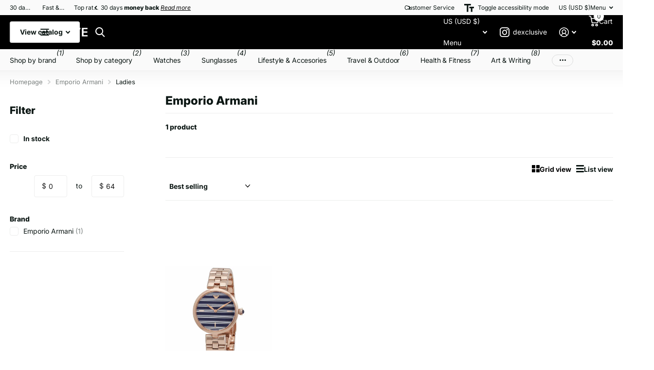

--- FILE ---
content_type: text/html; charset=utf-8
request_url: https://dexclusive.com/collections/emporio-armani/ladies
body_size: 31602
content:
<!doctype html>
<html lang="en" data-theme="xtra" dir="ltr" class="no-js ">
	<head>
		<meta charset="utf-8">
		<meta http-equiv="x-ua-compatible" content="ie=edge">
		<title>Emporio Armani &ndash; Dexclusive.com</title><meta name="theme-color" content="">
		<meta name="MobileOptimized" content="320">
		<meta name="HandheldFriendly" content="true">
		<meta name="viewport" content="width=device-width, initial-scale=1, minimum-scale=1, maximum-scale=5, viewport-fit=cover, shrink-to-fit=no">
		<meta name="format-detection" content="telephone=no">
		<meta name="msapplication-config" content="//dexclusive.com/cdn/shop/t/8/assets/browserconfig.xml?v=52024572095365081671727830771">
		<link rel="canonical" href="https://dexclusive.com/collections/emporio-armani/ladies">
		<link rel="preconnect" href="https://fonts.shopifycdn.com" crossorigin><link rel="preload" as="style" href="//dexclusive.com/cdn/shop/t/8/assets/screen.css?v=66305593964156291851727830773">
		<link rel="preload" as="style" href="//dexclusive.com/cdn/shop/t/8/assets/theme-xtra.css?v=111345535183909462641727830773">
		<link rel="preload" as="style" href="//dexclusive.com/cdn/shop/t/8/assets/screen-settings.css?v=130891852711842764341759333485">
		
		<link rel="preload" as="font" href="//dexclusive.com/cdn/fonts/inter/inter_n8.d15c916037fee1656886aab64725534609d62cc8.woff2" type="font/woff2" crossorigin>
    <link rel="preload" as="font" href="//dexclusive.com/cdn/fonts/inter/inter_n4.b2a3f24c19b4de56e8871f609e73ca7f6d2e2bb9.woff2" type="font/woff2" crossorigin>
		<link rel="preload" as="font" href="//dexclusive.com/cdn/shop/t/8/assets/xtra.woff2?v=74598006880499421301727830773" crossorigin>
		<link href="//dexclusive.com/cdn/shop/t/8/assets/screen.css?v=66305593964156291851727830773" rel="stylesheet" type="text/css" media="screen" />
		<link href="//dexclusive.com/cdn/shop/t/8/assets/theme-xtra.css?v=111345535183909462641727830773" rel="stylesheet" type="text/css" media="screen" />
		<link href="//dexclusive.com/cdn/shop/t/8/assets/screen-settings.css?v=130891852711842764341759333485" rel="stylesheet" type="text/css" media="screen" />
		<noscript><link rel="stylesheet" href="//dexclusive.com/cdn/shop/t/8/assets/async-menu.css?v=163733901767812175931727830771"></noscript><link href="//dexclusive.com/cdn/shop/t/8/assets/page-collection.css?v=175034551885465736281727830772" rel="stylesheet" type="text/css" media="screen" />

<link rel="icon" href="//dexclusive.com/cdn/shop/files/Untitled_design_1.png?crop=center&height=32&v=1732206861&width=32" type="image/png">
			<link rel="mask-icon" href="safari-pinned-tab.svg" color="#333333">
			<link rel="apple-touch-icon" href="apple-touch-icon.png"><script>document.documentElement.classList.remove('no-js'); document.documentElement.classList.add('js');</script>
		<meta name="msapplication-config" content="//dexclusive.com/cdn/shop/t/8/assets/browserconfig.xml?v=52024572095365081671727830771">
<meta property="og:title" content="Emporio Armani">
<meta property="og:type" content="product.group">
<meta property="og:description" content="Lifestyle and Fashion at great discount prices">
<meta property="og:site_name" content="Dexclusive.com">
<meta property="og:url" content="https://dexclusive.com/collections/emporio-armani/ladies">



<meta name="twitter:title" content="Emporio Armani">
<meta name="twitter:description" content="Lifestyle and Fashion at great discount prices">
<meta name="twitter:site" content="Dexclusive.com">

  <meta name="twitter:card" content="//dexclusive.com/cdn/shop/files/logo_blanco.png?v=1732056407">


<script type="application/ld+json">
  [
    {
      "@context": "http://schema.org/",
      "@type": "Organization",
      "url": "https://dexclusive.com/collections/emporio-armani/ladies",
      "name": "Dexclusive.com",
      "legalName": "Dexclusive.com",
      "description": "Lifestyle and Fashion at great discount prices","logo": "//dexclusive.com/cdn/shop/files/logo_blanco.png?v=1732056407",
        "image": "//dexclusive.com/cdn/shop/files/logo_blanco.png?v=1732056407","contactPoint": {
        "@type": "ContactPoint",
        "contactType": "Customer service",
        "telephone": "954-771-3391"
      },
      "address": {
        "@type": "PostalAddress",
        "streetAddress": "398 E Dania Beach Blvd ste 411",
        "addressLocality": "Dania Beach",
        "postalCode": "33004",
        "addressCountry": "UNITED STATES"
      }
    },
    {
      "@context": "http://schema.org",
      "@type": "WebSite",
      "url": "https://dexclusive.com/collections/emporio-armani/ladies",
      "name": "Dexclusive.com",
      "description": "Lifestyle and Fashion at great discount prices",
      "author": [
        {
          "@type": "Organization",
          "url": "https://www.someoneyouknow.online",
          "name": "Someoneyouknow",
          "address": {
            "@type": "PostalAddress",
            "streetAddress": "Wilhelminaplein 25",
            "addressLocality": "Eindhoven",
            "addressRegion": "NB",
            "postalCode": "5611 HG",
            "addressCountry": "NL"
          }
        }
      ]
    }
  ]
</script>

		<script>window.performance && window.performance.mark && window.performance.mark('shopify.content_for_header.start');</script><meta name="google-site-verification" content="r3rJicTEQ7OZ2jeCtHHunowLbo5YR6a7TItwGqvdSbY">
<meta name="facebook-domain-verification" content="tjcdpjs96bco90l1ch8s1cfp7bkmou">
<meta id="shopify-digital-wallet" name="shopify-digital-wallet" content="/3324149858/digital_wallets/dialog">
<meta name="shopify-checkout-api-token" content="c598d23df6f984a4f14a31140888fffd">
<meta id="in-context-paypal-metadata" data-shop-id="3324149858" data-venmo-supported="false" data-environment="production" data-locale="en_US" data-paypal-v4="true" data-currency="USD">
<link rel="alternate" type="application/atom+xml" title="Feed" href="/collections/emporio-armani/ladies.atom" />
<link rel="alternate" type="application/json+oembed" href="https://dexclusive.com/collections/emporio-armani/ladies.oembed">
<script async="async" src="/checkouts/internal/preloads.js?locale=en-US"></script>
<link rel="preconnect" href="https://shop.app" crossorigin="anonymous">
<script async="async" src="https://shop.app/checkouts/internal/preloads.js?locale=en-US&shop_id=3324149858" crossorigin="anonymous"></script>
<script id="apple-pay-shop-capabilities" type="application/json">{"shopId":3324149858,"countryCode":"US","currencyCode":"USD","merchantCapabilities":["supports3DS"],"merchantId":"gid:\/\/shopify\/Shop\/3324149858","merchantName":"Dexclusive.com","requiredBillingContactFields":["postalAddress","email","phone"],"requiredShippingContactFields":["postalAddress","email","phone"],"shippingType":"shipping","supportedNetworks":["visa","masterCard","amex","discover","elo","jcb"],"total":{"type":"pending","label":"Dexclusive.com","amount":"1.00"},"shopifyPaymentsEnabled":true,"supportsSubscriptions":true}</script>
<script id="shopify-features" type="application/json">{"accessToken":"c598d23df6f984a4f14a31140888fffd","betas":["rich-media-storefront-analytics"],"domain":"dexclusive.com","predictiveSearch":true,"shopId":3324149858,"locale":"en"}</script>
<script>var Shopify = Shopify || {};
Shopify.shop = "dexclusivewatches.myshopify.com";
Shopify.locale = "en";
Shopify.currency = {"active":"USD","rate":"1.0"};
Shopify.country = "US";
Shopify.theme = {"name":"Xtra","id":144004219134,"schema_name":"Xtra","schema_version":"5.0.0","theme_store_id":1609,"role":"main"};
Shopify.theme.handle = "null";
Shopify.theme.style = {"id":null,"handle":null};
Shopify.cdnHost = "dexclusive.com/cdn";
Shopify.routes = Shopify.routes || {};
Shopify.routes.root = "/";</script>
<script type="module">!function(o){(o.Shopify=o.Shopify||{}).modules=!0}(window);</script>
<script>!function(o){function n(){var o=[];function n(){o.push(Array.prototype.slice.apply(arguments))}return n.q=o,n}var t=o.Shopify=o.Shopify||{};t.loadFeatures=n(),t.autoloadFeatures=n()}(window);</script>
<script>
  window.ShopifyPay = window.ShopifyPay || {};
  window.ShopifyPay.apiHost = "shop.app\/pay";
  window.ShopifyPay.redirectState = null;
</script>
<script id="shop-js-analytics" type="application/json">{"pageType":"collection"}</script>
<script defer="defer" async type="module" src="//dexclusive.com/cdn/shopifycloud/shop-js/modules/v2/client.init-shop-cart-sync_BdyHc3Nr.en.esm.js"></script>
<script defer="defer" async type="module" src="//dexclusive.com/cdn/shopifycloud/shop-js/modules/v2/chunk.common_Daul8nwZ.esm.js"></script>
<script type="module">
  await import("//dexclusive.com/cdn/shopifycloud/shop-js/modules/v2/client.init-shop-cart-sync_BdyHc3Nr.en.esm.js");
await import("//dexclusive.com/cdn/shopifycloud/shop-js/modules/v2/chunk.common_Daul8nwZ.esm.js");

  window.Shopify.SignInWithShop?.initShopCartSync?.({"fedCMEnabled":true,"windoidEnabled":true});

</script>
<script>
  window.Shopify = window.Shopify || {};
  if (!window.Shopify.featureAssets) window.Shopify.featureAssets = {};
  window.Shopify.featureAssets['shop-js'] = {"shop-cart-sync":["modules/v2/client.shop-cart-sync_QYOiDySF.en.esm.js","modules/v2/chunk.common_Daul8nwZ.esm.js"],"init-fed-cm":["modules/v2/client.init-fed-cm_DchLp9rc.en.esm.js","modules/v2/chunk.common_Daul8nwZ.esm.js"],"shop-button":["modules/v2/client.shop-button_OV7bAJc5.en.esm.js","modules/v2/chunk.common_Daul8nwZ.esm.js"],"init-windoid":["modules/v2/client.init-windoid_DwxFKQ8e.en.esm.js","modules/v2/chunk.common_Daul8nwZ.esm.js"],"shop-cash-offers":["modules/v2/client.shop-cash-offers_DWtL6Bq3.en.esm.js","modules/v2/chunk.common_Daul8nwZ.esm.js","modules/v2/chunk.modal_CQq8HTM6.esm.js"],"shop-toast-manager":["modules/v2/client.shop-toast-manager_CX9r1SjA.en.esm.js","modules/v2/chunk.common_Daul8nwZ.esm.js"],"init-shop-email-lookup-coordinator":["modules/v2/client.init-shop-email-lookup-coordinator_UhKnw74l.en.esm.js","modules/v2/chunk.common_Daul8nwZ.esm.js"],"pay-button":["modules/v2/client.pay-button_DzxNnLDY.en.esm.js","modules/v2/chunk.common_Daul8nwZ.esm.js"],"avatar":["modules/v2/client.avatar_BTnouDA3.en.esm.js"],"init-shop-cart-sync":["modules/v2/client.init-shop-cart-sync_BdyHc3Nr.en.esm.js","modules/v2/chunk.common_Daul8nwZ.esm.js"],"shop-login-button":["modules/v2/client.shop-login-button_D8B466_1.en.esm.js","modules/v2/chunk.common_Daul8nwZ.esm.js","modules/v2/chunk.modal_CQq8HTM6.esm.js"],"init-customer-accounts-sign-up":["modules/v2/client.init-customer-accounts-sign-up_C8fpPm4i.en.esm.js","modules/v2/client.shop-login-button_D8B466_1.en.esm.js","modules/v2/chunk.common_Daul8nwZ.esm.js","modules/v2/chunk.modal_CQq8HTM6.esm.js"],"init-shop-for-new-customer-accounts":["modules/v2/client.init-shop-for-new-customer-accounts_CVTO0Ztu.en.esm.js","modules/v2/client.shop-login-button_D8B466_1.en.esm.js","modules/v2/chunk.common_Daul8nwZ.esm.js","modules/v2/chunk.modal_CQq8HTM6.esm.js"],"init-customer-accounts":["modules/v2/client.init-customer-accounts_dRgKMfrE.en.esm.js","modules/v2/client.shop-login-button_D8B466_1.en.esm.js","modules/v2/chunk.common_Daul8nwZ.esm.js","modules/v2/chunk.modal_CQq8HTM6.esm.js"],"shop-follow-button":["modules/v2/client.shop-follow-button_CkZpjEct.en.esm.js","modules/v2/chunk.common_Daul8nwZ.esm.js","modules/v2/chunk.modal_CQq8HTM6.esm.js"],"lead-capture":["modules/v2/client.lead-capture_BntHBhfp.en.esm.js","modules/v2/chunk.common_Daul8nwZ.esm.js","modules/v2/chunk.modal_CQq8HTM6.esm.js"],"checkout-modal":["modules/v2/client.checkout-modal_CfxcYbTm.en.esm.js","modules/v2/chunk.common_Daul8nwZ.esm.js","modules/v2/chunk.modal_CQq8HTM6.esm.js"],"shop-login":["modules/v2/client.shop-login_Da4GZ2H6.en.esm.js","modules/v2/chunk.common_Daul8nwZ.esm.js","modules/v2/chunk.modal_CQq8HTM6.esm.js"],"payment-terms":["modules/v2/client.payment-terms_MV4M3zvL.en.esm.js","modules/v2/chunk.common_Daul8nwZ.esm.js","modules/v2/chunk.modal_CQq8HTM6.esm.js"]};
</script>
<script>(function() {
  var isLoaded = false;
  function asyncLoad() {
    if (isLoaded) return;
    isLoaded = true;
    var urls = ["\/\/www.powr.io\/powr.js?powr-token=dexclusivewatches.myshopify.com\u0026external-type=shopify\u0026shop=dexclusivewatches.myshopify.com","https:\/\/services.nofraud.com\/js\/device.js?shop=dexclusivewatches.myshopify.com"];
    for (var i = 0; i < urls.length; i++) {
      var s = document.createElement('script');
      s.type = 'text/javascript';
      s.async = true;
      s.src = urls[i];
      var x = document.getElementsByTagName('script')[0];
      x.parentNode.insertBefore(s, x);
    }
  };
  if(window.attachEvent) {
    window.attachEvent('onload', asyncLoad);
  } else {
    window.addEventListener('load', asyncLoad, false);
  }
})();</script>
<script id="__st">var __st={"a":3324149858,"offset":-18000,"reqid":"c26f89de-3dc0-4749-96bd-7c6aad8e671e-1769013281","pageurl":"dexclusive.com\/collections\/emporio-armani\/ladies","u":"f1128d6a2446","p":"collection","rtyp":"collection","rid":455664435454};</script>
<script>window.ShopifyPaypalV4VisibilityTracking = true;</script>
<script id="captcha-bootstrap">!function(){'use strict';const t='contact',e='account',n='new_comment',o=[[t,t],['blogs',n],['comments',n],[t,'customer']],c=[[e,'customer_login'],[e,'guest_login'],[e,'recover_customer_password'],[e,'create_customer']],r=t=>t.map((([t,e])=>`form[action*='/${t}']:not([data-nocaptcha='true']) input[name='form_type'][value='${e}']`)).join(','),a=t=>()=>t?[...document.querySelectorAll(t)].map((t=>t.form)):[];function s(){const t=[...o],e=r(t);return a(e)}const i='password',u='form_key',d=['recaptcha-v3-token','g-recaptcha-response','h-captcha-response',i],f=()=>{try{return window.sessionStorage}catch{return}},m='__shopify_v',_=t=>t.elements[u];function p(t,e,n=!1){try{const o=window.sessionStorage,c=JSON.parse(o.getItem(e)),{data:r}=function(t){const{data:e,action:n}=t;return t[m]||n?{data:e,action:n}:{data:t,action:n}}(c);for(const[e,n]of Object.entries(r))t.elements[e]&&(t.elements[e].value=n);n&&o.removeItem(e)}catch(o){console.error('form repopulation failed',{error:o})}}const l='form_type',E='cptcha';function T(t){t.dataset[E]=!0}const w=window,h=w.document,L='Shopify',v='ce_forms',y='captcha';let A=!1;((t,e)=>{const n=(g='f06e6c50-85a8-45c8-87d0-21a2b65856fe',I='https://cdn.shopify.com/shopifycloud/storefront-forms-hcaptcha/ce_storefront_forms_captcha_hcaptcha.v1.5.2.iife.js',D={infoText:'Protected by hCaptcha',privacyText:'Privacy',termsText:'Terms'},(t,e,n)=>{const o=w[L][v],c=o.bindForm;if(c)return c(t,g,e,D).then(n);var r;o.q.push([[t,g,e,D],n]),r=I,A||(h.body.append(Object.assign(h.createElement('script'),{id:'captcha-provider',async:!0,src:r})),A=!0)});var g,I,D;w[L]=w[L]||{},w[L][v]=w[L][v]||{},w[L][v].q=[],w[L][y]=w[L][y]||{},w[L][y].protect=function(t,e){n(t,void 0,e),T(t)},Object.freeze(w[L][y]),function(t,e,n,w,h,L){const[v,y,A,g]=function(t,e,n){const i=e?o:[],u=t?c:[],d=[...i,...u],f=r(d),m=r(i),_=r(d.filter((([t,e])=>n.includes(e))));return[a(f),a(m),a(_),s()]}(w,h,L),I=t=>{const e=t.target;return e instanceof HTMLFormElement?e:e&&e.form},D=t=>v().includes(t);t.addEventListener('submit',(t=>{const e=I(t);if(!e)return;const n=D(e)&&!e.dataset.hcaptchaBound&&!e.dataset.recaptchaBound,o=_(e),c=g().includes(e)&&(!o||!o.value);(n||c)&&t.preventDefault(),c&&!n&&(function(t){try{if(!f())return;!function(t){const e=f();if(!e)return;const n=_(t);if(!n)return;const o=n.value;o&&e.removeItem(o)}(t);const e=Array.from(Array(32),(()=>Math.random().toString(36)[2])).join('');!function(t,e){_(t)||t.append(Object.assign(document.createElement('input'),{type:'hidden',name:u})),t.elements[u].value=e}(t,e),function(t,e){const n=f();if(!n)return;const o=[...t.querySelectorAll(`input[type='${i}']`)].map((({name:t})=>t)),c=[...d,...o],r={};for(const[a,s]of new FormData(t).entries())c.includes(a)||(r[a]=s);n.setItem(e,JSON.stringify({[m]:1,action:t.action,data:r}))}(t,e)}catch(e){console.error('failed to persist form',e)}}(e),e.submit())}));const S=(t,e)=>{t&&!t.dataset[E]&&(n(t,e.some((e=>e===t))),T(t))};for(const o of['focusin','change'])t.addEventListener(o,(t=>{const e=I(t);D(e)&&S(e,y())}));const B=e.get('form_key'),M=e.get(l),P=B&&M;t.addEventListener('DOMContentLoaded',(()=>{const t=y();if(P)for(const e of t)e.elements[l].value===M&&p(e,B);[...new Set([...A(),...v().filter((t=>'true'===t.dataset.shopifyCaptcha))])].forEach((e=>S(e,t)))}))}(h,new URLSearchParams(w.location.search),n,t,e,['guest_login'])})(!0,!0)}();</script>
<script integrity="sha256-4kQ18oKyAcykRKYeNunJcIwy7WH5gtpwJnB7kiuLZ1E=" data-source-attribution="shopify.loadfeatures" defer="defer" src="//dexclusive.com/cdn/shopifycloud/storefront/assets/storefront/load_feature-a0a9edcb.js" crossorigin="anonymous"></script>
<script crossorigin="anonymous" defer="defer" src="//dexclusive.com/cdn/shopifycloud/storefront/assets/shopify_pay/storefront-65b4c6d7.js?v=20250812"></script>
<script data-source-attribution="shopify.dynamic_checkout.dynamic.init">var Shopify=Shopify||{};Shopify.PaymentButton=Shopify.PaymentButton||{isStorefrontPortableWallets:!0,init:function(){window.Shopify.PaymentButton.init=function(){};var t=document.createElement("script");t.src="https://dexclusive.com/cdn/shopifycloud/portable-wallets/latest/portable-wallets.en.js",t.type="module",document.head.appendChild(t)}};
</script>
<script data-source-attribution="shopify.dynamic_checkout.buyer_consent">
  function portableWalletsHideBuyerConsent(e){var t=document.getElementById("shopify-buyer-consent"),n=document.getElementById("shopify-subscription-policy-button");t&&n&&(t.classList.add("hidden"),t.setAttribute("aria-hidden","true"),n.removeEventListener("click",e))}function portableWalletsShowBuyerConsent(e){var t=document.getElementById("shopify-buyer-consent"),n=document.getElementById("shopify-subscription-policy-button");t&&n&&(t.classList.remove("hidden"),t.removeAttribute("aria-hidden"),n.addEventListener("click",e))}window.Shopify?.PaymentButton&&(window.Shopify.PaymentButton.hideBuyerConsent=portableWalletsHideBuyerConsent,window.Shopify.PaymentButton.showBuyerConsent=portableWalletsShowBuyerConsent);
</script>
<script data-source-attribution="shopify.dynamic_checkout.cart.bootstrap">document.addEventListener("DOMContentLoaded",(function(){function t(){return document.querySelector("shopify-accelerated-checkout-cart, shopify-accelerated-checkout")}if(t())Shopify.PaymentButton.init();else{new MutationObserver((function(e,n){t()&&(Shopify.PaymentButton.init(),n.disconnect())})).observe(document.body,{childList:!0,subtree:!0})}}));
</script>
<script id='scb4127' type='text/javascript' async='' src='https://dexclusive.com/cdn/shopifycloud/privacy-banner/storefront-banner.js'></script><link id="shopify-accelerated-checkout-styles" rel="stylesheet" media="screen" href="https://dexclusive.com/cdn/shopifycloud/portable-wallets/latest/accelerated-checkout-backwards-compat.css" crossorigin="anonymous">
<style id="shopify-accelerated-checkout-cart">
        #shopify-buyer-consent {
  margin-top: 1em;
  display: inline-block;
  width: 100%;
}

#shopify-buyer-consent.hidden {
  display: none;
}

#shopify-subscription-policy-button {
  background: none;
  border: none;
  padding: 0;
  text-decoration: underline;
  font-size: inherit;
  cursor: pointer;
}

#shopify-subscription-policy-button::before {
  box-shadow: none;
}

      </style>

<script>window.performance && window.performance.mark && window.performance.mark('shopify.content_for_header.end');</script>
		
		<style data-shopify>
			:root {
				--scheme-1:                      #ffffff;
				--scheme-1_solid:                #ffffff;
				--scheme-1_bg:                   var(--scheme-1);
				--scheme-1_bg_dark:              var(--scheme-1_bg);
				--scheme-1_bg_var:               var(--scheme-1_bg_dark);
				--scheme-1_bg_secondary:         #f4f4f4;
				--scheme-1_fg:                   #0b1613;
				--scheme-1_fg_sat:               #c0dfd7;
				--scheme-1_title:                #0b1613;
				--scheme-1_title_solid:          #0b1613;

				--scheme-1_primary_btn_bg:       #000000;
				--scheme-1_primary_btn_bg_dark:  #000000;
				--scheme-1_primary_btn_fg:       #ffffff;
				--scheme-1_secondary_btn_bg:     #000000;
				--scheme-1_secondary_btn_bg_dark:#000000;
				--scheme-1_secondary_btn_fg:     #ffffff;
				--scheme-1_tertiary_btn_bg:      #000000;
				--scheme-1_tertiary_btn_bg_dark: #000000;
				--scheme-1_tertiary_btn_fg:      #ffffff;
				--scheme-1_btn_bg:       		var(--scheme-1_primary_btn_bg);
				--scheme-1_btn_bg_dark:  		var(--scheme-1_primary_btn_bg_dark);
				--scheme-1_btn_fg:       		var(--scheme-1_primary_btn_fg);
				--scheme-1_bd:                   #ecedec;
				--scheme-1_input_bg:             #ffffff;
				--scheme-1_input_fg:             #000000;
				--scheme-1_input_pl:             #1a1a1a;
				--scheme-1_accent:               #000000;
				--scheme-1_accent_gradient:      linear-gradient(320deg, rgba(232, 74, 147, 1) 4%, rgba(239, 179, 76, 1) 100%);
				
				--scheme-1_fg_brightness: 0; 
				
					--primary_text_rgba:  				rgb(11, 22, 19);
					--body_bg:            				var(--scheme-1_bg);
				
				}select, .bv_atual, #root #content .f8sr select,
				[class^="palette-scheme-1"] select,
				[class^="palette-scheme-1"] .bv_atual,
				#root #content [class^="palette-scheme-1"] .f8sr select {
				background-image: url("data:image/svg+xml,%3Csvg xmlns='http://www.w3.org/2000/svg' xml:space='preserve' style='enable-background:new 0 0 12.7 7.7' viewBox='0 0 12.7 7.7' fill='%23000000'%3E%3Cpath d='M.3.2c.4-.3.9-.3 1.2.1l4.7 5.3 5-5.3c.3-.3.9-.4 1.2 0 .3.3.4.9 0 1.2l-5.7 6c-.1.1-.3.2-.5.2s-.5-.1-.6-.3l-5.3-6C-.1 1.1-.1.5.3.2z'/%3E%3C/svg%3E");
				}
				
					#root input[type="date"], #root .datepicker-input { background-image: url("data:image/svg+xml,%3Csvg xmlns='http://www.w3.org/2000/svg' xml:space='preserve' style='enable-background:new 0 0 14 16' viewBox='0 0 14 16' fill='%23000000'%3E%3Cpath d='M12.3 2H11V.8c0-.5-.3-.8-.7-.8s-.8.3-.8.8V2h-5V.8c0-.5-.3-.8-.7-.8S3 .3 3 .8V2H1.8C.8 2 0 2.8 0 3.8v10.5c0 1 .8 1.8 1.8 1.8h10.5c1 0 1.8-.8 1.8-1.8V3.8c-.1-1-.9-1.8-1.8-1.8zm.2 12.3c0 .1-.1.3-.3.3H1.8c-.1 0-.3-.1-.3-.3V7.5h11v6.8zm0-8.3h-11V3.8c0-.1.1-.3.3-.3h10.5c.1 0 .3.1.3.3V6z'/%3E%3C/svg%3E"); }
				
				select:focus, #root #content .f8sr select:focus,
				[class^="palette-scheme-1"] select:focus,
				#root #content [class^="palette-scheme-1"] .f8sr select:focus {
				background-image: url("data:image/svg+xml,%3Csvg xmlns='http://www.w3.org/2000/svg' xml:space='preserve' style='enable-background:new 0 0 12.7 7.7' viewBox='0 0 12.7 7.7' fill='%23000000'%3E%3Cpath d='M12.4 7.5c-.4.3-.9.3-1.2-.1L6.5 2.1l-5 5.3c-.3.3-.9.4-1.2 0-.3-.3-.4-.9 0-1.2L6 .2c.1-.1.3-.2.5-.2.3 0 .5.1.6.3l5.3 6c.4.3.4.9 0 1.2z'/%3E%3C/svg%3E");
				}
				:root, [class^="palette-scheme-1"], [data-active-content*="scheme-1"] {
				--primary_bg:             var(--scheme-1_bg);
				--bg_secondary:           var(--scheme-1_bg_secondary);
				--primary_text:           var(--scheme-1_fg);
				--primary_text_h:         var(--scheme-1_title);
				--headings_text:          var(--primary_text_h);
				--headings_text_solid:    var(--scheme-1_title_solid);
				--primary_bg_btn:         var(--scheme-1_primary_btn_bg);
				--primary_bg_btn_dark:    var(--scheme-1_primary_btn_bg_dark);
				--primary_btn_text:       var(--scheme-1_primary_btn_fg);
				--secondary_bg_btn:       var(--scheme-1_secondary_btn_bg);
				--secondary_bg_btn_dark:  var(--scheme-1_secondary_btn_bg_dark);
				--secondary_btn_text:     var(--scheme-1_secondary_btn_fg);
				--tertiary_bg_btn:        var(--scheme-1_tertiary_btn_bg);
				--tertiary_bg_btn_dark:   var(--scheme-1_tertiary_btn_bg_dark);
				--tertiary_btn_text:      var(--scheme-1_tertiary_btn_fg);
				--custom_input_bg:        var(--scheme-1_input_bg);
				--custom_input_fg:        var(--scheme-1_input_fg);
				--custom_input_pl:        var(--scheme-1_input_pl);
				--custom_input_bd:        var(--scheme-1_bd);
				--custom_bd:              var(--custom_input_bd);
				--secondary_bg: 		  var(--primary_bg_btn);
				--accent:                 var(--scheme-1_accent);
				--accent_gradient:        var(--scheme-1_accent_gradient);
				--primary_text_brightness:var(--scheme-1_fg_brightness);
				}
				
			:root {
				--scheme-2:                      #000000;
				--scheme-2_solid:                #000000;
				--scheme-2_bg:                   var(--scheme-2);
				--scheme-2_bg_dark:              #000000;
				--scheme-2_bg_var:               var(--scheme-2_bg_dark);
				--scheme-2_bg_secondary:         #8a8a9e;
				--scheme-2_fg:                   #ffffff;
				--scheme-2_fg_sat:               #ffffff;
				--scheme-2_title:                #ffffff;
				--scheme-2_title_solid:          #ffffff;

				--scheme-2_primary_btn_bg:       #ffffff;
				--scheme-2_primary_btn_bg_dark:  #ededed;
				--scheme-2_primary_btn_fg:       #0b1613;
				--scheme-2_secondary_btn_bg:     #ffffff;
				--scheme-2_secondary_btn_bg_dark:#ededed;
				--scheme-2_secondary_btn_fg:     #ffffff;
				--scheme-2_tertiary_btn_bg:      #378cde;
				--scheme-2_tertiary_btn_bg_dark: #227acf;
				--scheme-2_tertiary_btn_fg:      #ffffff;
				--scheme-2_btn_bg:       		var(--scheme-2_primary_btn_bg);
				--scheme-2_btn_bg_dark:  		var(--scheme-2_primary_btn_bg_dark);
				--scheme-2_btn_fg:       		var(--scheme-2_primary_btn_fg);
				--scheme-2_bd:                   #ecedec;
				--scheme-2_input_bg:             #ffffff;
				--scheme-2_input_fg:             #0b1613;
				--scheme-2_input_pl:             #1c3830;
				--scheme-2_accent:               #f0702c;
				--scheme-2_accent_gradient:      #f0702c;
				
				--scheme-2_fg_brightness: 1; 
				
				}
				[class^="palette-scheme-2"] select,
				[class^="palette-scheme-2"] .bv_atual,
				#root #content [class^="palette-scheme-2"] .f8sr select {
				background-image: url("data:image/svg+xml,%3Csvg xmlns='http://www.w3.org/2000/svg' xml:space='preserve' style='enable-background:new 0 0 12.7 7.7' viewBox='0 0 12.7 7.7' fill='%230b1613'%3E%3Cpath d='M.3.2c.4-.3.9-.3 1.2.1l4.7 5.3 5-5.3c.3-.3.9-.4 1.2 0 .3.3.4.9 0 1.2l-5.7 6c-.1.1-.3.2-.5.2s-.5-.1-.6-.3l-5.3-6C-.1 1.1-.1.5.3.2z'/%3E%3C/svg%3E");
				}
				
				
				[class^="palette-scheme-2"] select:focus,
				#root #content [class^="palette-scheme-2"] .f8sr select:focus {
				background-image: url("data:image/svg+xml,%3Csvg xmlns='http://www.w3.org/2000/svg' xml:space='preserve' style='enable-background:new 0 0 12.7 7.7' viewBox='0 0 12.7 7.7' fill='%230b1613'%3E%3Cpath d='M12.4 7.5c-.4.3-.9.3-1.2-.1L6.5 2.1l-5 5.3c-.3.3-.9.4-1.2 0-.3-.3-.4-.9 0-1.2L6 .2c.1-.1.3-.2.5-.2.3 0 .5.1.6.3l5.3 6c.4.3.4.9 0 1.2z'/%3E%3C/svg%3E");
				}
				[class^="palette-scheme-2"], [data-active-content*="scheme-2"] {
				--primary_bg:             var(--scheme-2_bg);
				--bg_secondary:           var(--scheme-2_bg_secondary);
				--primary_text:           var(--scheme-2_fg);
				--primary_text_h:         var(--scheme-2_title);
				--headings_text:          var(--primary_text_h);
				--headings_text_solid:    var(--scheme-2_title_solid);
				--primary_bg_btn:         var(--scheme-2_primary_btn_bg);
				--primary_bg_btn_dark:    var(--scheme-2_primary_btn_bg_dark);
				--primary_btn_text:       var(--scheme-2_primary_btn_fg);
				--secondary_bg_btn:       var(--scheme-2_secondary_btn_bg);
				--secondary_bg_btn_dark:  var(--scheme-2_secondary_btn_bg_dark);
				--secondary_btn_text:     var(--scheme-2_secondary_btn_fg);
				--tertiary_bg_btn:        var(--scheme-2_tertiary_btn_bg);
				--tertiary_bg_btn_dark:   var(--scheme-2_tertiary_btn_bg_dark);
				--tertiary_btn_text:      var(--scheme-2_tertiary_btn_fg);
				--custom_input_bg:        var(--scheme-2_input_bg);
				--custom_input_fg:        var(--scheme-2_input_fg);
				--custom_input_pl:        var(--scheme-2_input_pl);
				--custom_input_bd:        var(--scheme-2_bd);
				--custom_bd:              var(--custom_input_bd);
				--secondary_bg: 		  var(--primary_bg_btn);
				--accent:                 var(--scheme-2_accent);
				--accent_gradient:        var(--scheme-2_accent_gradient);
				--primary_text_brightness:var(--scheme-2_fg_brightness);
				}
				
			:root {
				--scheme-3:                      #fafafa;
				--scheme-3_solid:                #fafafa;
				--scheme-3_bg:                   var(--scheme-3);
				--scheme-3_bg_dark:              #f5f5f5;
				--scheme-3_bg_var:               var(--scheme-3_bg_dark);
				--scheme-3_bg_secondary:         #ffffff;
				--scheme-3_fg:                   #0b1613;
				--scheme-3_fg_sat:               #c0dfd7;
				--scheme-3_title:                #0b1613;
				--scheme-3_title_solid:          #0b1613;

				--scheme-3_primary_btn_bg:       #0b1613;
				--scheme-3_primary_btn_bg_dark:  #000000;
				--scheme-3_primary_btn_fg:       #ffffff;
				--scheme-3_secondary_btn_bg:     #f0702c;
				--scheme-3_secondary_btn_bg_dark:#e85b10;
				--scheme-3_secondary_btn_fg:     #ffffff;
				--scheme-3_tertiary_btn_bg:      #378cde;
				--scheme-3_tertiary_btn_bg_dark: #227acf;
				--scheme-3_tertiary_btn_fg:      #ffffff;
				--scheme-3_btn_bg:       		var(--scheme-3_primary_btn_bg);
				--scheme-3_btn_bg_dark:  		var(--scheme-3_primary_btn_bg_dark);
				--scheme-3_btn_fg:       		var(--scheme-3_primary_btn_fg);
				--scheme-3_bd:                   #ecedec;
				--scheme-3_input_bg:             #ffffff;
				--scheme-3_input_fg:             #0b1613;
				--scheme-3_input_pl:             #1c3830;
				--scheme-3_accent:               #f0702c;
				--scheme-3_accent_gradient:      #f0702c;
				
				--scheme-3_fg_brightness: 0; 
				
				}
				[class^="palette-scheme-3"] select,
				[class^="palette-scheme-3"] .bv_atual,
				#root #content [class^="palette-scheme-3"] .f8sr select {
				background-image: url("data:image/svg+xml,%3Csvg xmlns='http://www.w3.org/2000/svg' xml:space='preserve' style='enable-background:new 0 0 12.7 7.7' viewBox='0 0 12.7 7.7' fill='%230b1613'%3E%3Cpath d='M.3.2c.4-.3.9-.3 1.2.1l4.7 5.3 5-5.3c.3-.3.9-.4 1.2 0 .3.3.4.9 0 1.2l-5.7 6c-.1.1-.3.2-.5.2s-.5-.1-.6-.3l-5.3-6C-.1 1.1-.1.5.3.2z'/%3E%3C/svg%3E");
				}
				
				
				[class^="palette-scheme-3"] select:focus,
				#root #content [class^="palette-scheme-3"] .f8sr select:focus {
				background-image: url("data:image/svg+xml,%3Csvg xmlns='http://www.w3.org/2000/svg' xml:space='preserve' style='enable-background:new 0 0 12.7 7.7' viewBox='0 0 12.7 7.7' fill='%230b1613'%3E%3Cpath d='M12.4 7.5c-.4.3-.9.3-1.2-.1L6.5 2.1l-5 5.3c-.3.3-.9.4-1.2 0-.3-.3-.4-.9 0-1.2L6 .2c.1-.1.3-.2.5-.2.3 0 .5.1.6.3l5.3 6c.4.3.4.9 0 1.2z'/%3E%3C/svg%3E");
				}
				[class^="palette-scheme-3"], [data-active-content*="scheme-3"] {
				--primary_bg:             var(--scheme-3_bg);
				--bg_secondary:           var(--scheme-3_bg_secondary);
				--primary_text:           var(--scheme-3_fg);
				--primary_text_h:         var(--scheme-3_title);
				--headings_text:          var(--primary_text_h);
				--headings_text_solid:    var(--scheme-3_title_solid);
				--primary_bg_btn:         var(--scheme-3_primary_btn_bg);
				--primary_bg_btn_dark:    var(--scheme-3_primary_btn_bg_dark);
				--primary_btn_text:       var(--scheme-3_primary_btn_fg);
				--secondary_bg_btn:       var(--scheme-3_secondary_btn_bg);
				--secondary_bg_btn_dark:  var(--scheme-3_secondary_btn_bg_dark);
				--secondary_btn_text:     var(--scheme-3_secondary_btn_fg);
				--tertiary_bg_btn:        var(--scheme-3_tertiary_btn_bg);
				--tertiary_bg_btn_dark:   var(--scheme-3_tertiary_btn_bg_dark);
				--tertiary_btn_text:      var(--scheme-3_tertiary_btn_fg);
				--custom_input_bg:        var(--scheme-3_input_bg);
				--custom_input_fg:        var(--scheme-3_input_fg);
				--custom_input_pl:        var(--scheme-3_input_pl);
				--custom_input_bd:        var(--scheme-3_bd);
				--custom_bd:              var(--custom_input_bd);
				--secondary_bg: 		  var(--primary_bg_btn);
				--accent:                 var(--scheme-3_accent);
				--accent_gradient:        var(--scheme-3_accent_gradient);
				--primary_text_brightness:var(--scheme-3_fg_brightness);
				}
				
			:root {
				--scheme-4:                      #378cde;
				--scheme-4_solid:                #378cde;
				--scheme-4_bg:                   var(--scheme-4);
				--scheme-4_bg_dark:              #2e87dd;
				--scheme-4_bg_var:               var(--scheme-4_bg_dark);
				--scheme-4_bg_secondary:         #f4f4f4;
				--scheme-4_fg:                   #ffffff;
				--scheme-4_fg_sat:               #ffffff;
				--scheme-4_title:                #ffffff;
				--scheme-4_title_solid:          #ffffff;

				--scheme-4_primary_btn_bg:       #f0702c;
				--scheme-4_primary_btn_bg_dark:  #e85b10;
				--scheme-4_primary_btn_fg:       #ffffff;
				--scheme-4_secondary_btn_bg:     #ffffff;
				--scheme-4_secondary_btn_bg_dark:#ededed;
				--scheme-4_secondary_btn_fg:     #0b1613;
				--scheme-4_tertiary_btn_bg:      #ffffff;
				--scheme-4_tertiary_btn_bg_dark: #ededed;
				--scheme-4_tertiary_btn_fg:      #0b1613;
				--scheme-4_btn_bg:       		var(--scheme-4_primary_btn_bg);
				--scheme-4_btn_bg_dark:  		var(--scheme-4_primary_btn_bg_dark);
				--scheme-4_btn_fg:       		var(--scheme-4_primary_btn_fg);
				--scheme-4_bd:                   #ecedec;
				--scheme-4_input_bg:             #ffffff;
				--scheme-4_input_fg:             #0b1613;
				--scheme-4_input_pl:             #1c3830;
				--scheme-4_accent:               #f0702c;
				--scheme-4_accent_gradient:      #f0702c;
				
				--scheme-4_fg_brightness: 1; 
				
				}
				[class^="palette-scheme-4"] select,
				[class^="palette-scheme-4"] .bv_atual,
				#root #content [class^="palette-scheme-4"] .f8sr select {
				background-image: url("data:image/svg+xml,%3Csvg xmlns='http://www.w3.org/2000/svg' xml:space='preserve' style='enable-background:new 0 0 12.7 7.7' viewBox='0 0 12.7 7.7' fill='%230b1613'%3E%3Cpath d='M.3.2c.4-.3.9-.3 1.2.1l4.7 5.3 5-5.3c.3-.3.9-.4 1.2 0 .3.3.4.9 0 1.2l-5.7 6c-.1.1-.3.2-.5.2s-.5-.1-.6-.3l-5.3-6C-.1 1.1-.1.5.3.2z'/%3E%3C/svg%3E");
				}
				
				
				[class^="palette-scheme-4"] select:focus,
				#root #content [class^="palette-scheme-4"] .f8sr select:focus {
				background-image: url("data:image/svg+xml,%3Csvg xmlns='http://www.w3.org/2000/svg' xml:space='preserve' style='enable-background:new 0 0 12.7 7.7' viewBox='0 0 12.7 7.7' fill='%230b1613'%3E%3Cpath d='M12.4 7.5c-.4.3-.9.3-1.2-.1L6.5 2.1l-5 5.3c-.3.3-.9.4-1.2 0-.3-.3-.4-.9 0-1.2L6 .2c.1-.1.3-.2.5-.2.3 0 .5.1.6.3l5.3 6c.4.3.4.9 0 1.2z'/%3E%3C/svg%3E");
				}
				[class^="palette-scheme-4"], [data-active-content*="scheme-4"] {
				--primary_bg:             var(--scheme-4_bg);
				--bg_secondary:           var(--scheme-4_bg_secondary);
				--primary_text:           var(--scheme-4_fg);
				--primary_text_h:         var(--scheme-4_title);
				--headings_text:          var(--primary_text_h);
				--headings_text_solid:    var(--scheme-4_title_solid);
				--primary_bg_btn:         var(--scheme-4_primary_btn_bg);
				--primary_bg_btn_dark:    var(--scheme-4_primary_btn_bg_dark);
				--primary_btn_text:       var(--scheme-4_primary_btn_fg);
				--secondary_bg_btn:       var(--scheme-4_secondary_btn_bg);
				--secondary_bg_btn_dark:  var(--scheme-4_secondary_btn_bg_dark);
				--secondary_btn_text:     var(--scheme-4_secondary_btn_fg);
				--tertiary_bg_btn:        var(--scheme-4_tertiary_btn_bg);
				--tertiary_bg_btn_dark:   var(--scheme-4_tertiary_btn_bg_dark);
				--tertiary_btn_text:      var(--scheme-4_tertiary_btn_fg);
				--custom_input_bg:        var(--scheme-4_input_bg);
				--custom_input_fg:        var(--scheme-4_input_fg);
				--custom_input_pl:        var(--scheme-4_input_pl);
				--custom_input_bd:        var(--scheme-4_bd);
				--custom_bd:              var(--custom_input_bd);
				--secondary_bg: 		  var(--primary_bg_btn);
				--accent:                 var(--scheme-4_accent);
				--accent_gradient:        var(--scheme-4_accent_gradient);
				--primary_text_brightness:var(--scheme-4_fg_brightness);
				}
				
			:root {
				--scheme-5:                      #f0702c;
				--scheme-5_solid:                #f0702c;
				--scheme-5_bg:                   var(--scheme-5);
				--scheme-5_bg_dark:              #ef6a22;
				--scheme-5_bg_var:               var(--scheme-5_bg_dark);
				--scheme-5_bg_secondary:         #ffffff;
				--scheme-5_fg:                   #ffffff;
				--scheme-5_fg_sat:               #ffffff;
				--scheme-5_title:                #ffffff;
				--scheme-5_title_solid:          #ffffff;

				--scheme-5_primary_btn_bg:       #ffffff;
				--scheme-5_primary_btn_bg_dark:  #ededed;
				--scheme-5_primary_btn_fg:       #0b1613;
				--scheme-5_secondary_btn_bg:     #0b1613;
				--scheme-5_secondary_btn_bg_dark:#000000;
				--scheme-5_secondary_btn_fg:     #ffffff;
				--scheme-5_tertiary_btn_bg:      #378cde;
				--scheme-5_tertiary_btn_bg_dark: #227acf;
				--scheme-5_tertiary_btn_fg:      #ffffff;
				--scheme-5_btn_bg:       		var(--scheme-5_primary_btn_bg);
				--scheme-5_btn_bg_dark:  		var(--scheme-5_primary_btn_bg_dark);
				--scheme-5_btn_fg:       		var(--scheme-5_primary_btn_fg);
				--scheme-5_bd:                   #ecedec;
				--scheme-5_input_bg:             #ffffff;
				--scheme-5_input_fg:             #0b1613;
				--scheme-5_input_pl:             #1c3830;
				--scheme-5_accent:               #ffffff;
				--scheme-5_accent_gradient:      #ffffff;
				
				--scheme-5_fg_brightness: 1; 
				
				}
				[class^="palette-scheme-5"] select,
				[class^="palette-scheme-5"] .bv_atual,
				#root #content [class^="palette-scheme-5"] .f8sr select {
				background-image: url("data:image/svg+xml,%3Csvg xmlns='http://www.w3.org/2000/svg' xml:space='preserve' style='enable-background:new 0 0 12.7 7.7' viewBox='0 0 12.7 7.7' fill='%230b1613'%3E%3Cpath d='M.3.2c.4-.3.9-.3 1.2.1l4.7 5.3 5-5.3c.3-.3.9-.4 1.2 0 .3.3.4.9 0 1.2l-5.7 6c-.1.1-.3.2-.5.2s-.5-.1-.6-.3l-5.3-6C-.1 1.1-.1.5.3.2z'/%3E%3C/svg%3E");
				}
				
				
				[class^="palette-scheme-5"] select:focus,
				#root #content [class^="palette-scheme-5"] .f8sr select:focus {
				background-image: url("data:image/svg+xml,%3Csvg xmlns='http://www.w3.org/2000/svg' xml:space='preserve' style='enable-background:new 0 0 12.7 7.7' viewBox='0 0 12.7 7.7' fill='%230b1613'%3E%3Cpath d='M12.4 7.5c-.4.3-.9.3-1.2-.1L6.5 2.1l-5 5.3c-.3.3-.9.4-1.2 0-.3-.3-.4-.9 0-1.2L6 .2c.1-.1.3-.2.5-.2.3 0 .5.1.6.3l5.3 6c.4.3.4.9 0 1.2z'/%3E%3C/svg%3E");
				}
				[class^="palette-scheme-5"], [data-active-content*="scheme-5"] {
				--primary_bg:             var(--scheme-5_bg);
				--bg_secondary:           var(--scheme-5_bg_secondary);
				--primary_text:           var(--scheme-5_fg);
				--primary_text_h:         var(--scheme-5_title);
				--headings_text:          var(--primary_text_h);
				--headings_text_solid:    var(--scheme-5_title_solid);
				--primary_bg_btn:         var(--scheme-5_primary_btn_bg);
				--primary_bg_btn_dark:    var(--scheme-5_primary_btn_bg_dark);
				--primary_btn_text:       var(--scheme-5_primary_btn_fg);
				--secondary_bg_btn:       var(--scheme-5_secondary_btn_bg);
				--secondary_bg_btn_dark:  var(--scheme-5_secondary_btn_bg_dark);
				--secondary_btn_text:     var(--scheme-5_secondary_btn_fg);
				--tertiary_bg_btn:        var(--scheme-5_tertiary_btn_bg);
				--tertiary_bg_btn_dark:   var(--scheme-5_tertiary_btn_bg_dark);
				--tertiary_btn_text:      var(--scheme-5_tertiary_btn_fg);
				--custom_input_bg:        var(--scheme-5_input_bg);
				--custom_input_fg:        var(--scheme-5_input_fg);
				--custom_input_pl:        var(--scheme-5_input_pl);
				--custom_input_bd:        var(--scheme-5_bd);
				--custom_bd:              var(--custom_input_bd);
				--secondary_bg: 		  var(--primary_bg_btn);
				--accent:                 var(--scheme-5_accent);
				--accent_gradient:        var(--scheme-5_accent_gradient);
				--primary_text_brightness:var(--scheme-5_fg_brightness);
				}
				
			:root {
				--scheme-6:                      #f4f4f4;
				--scheme-6_solid:                #f4f4f4;
				--scheme-6_bg:                   var(--scheme-6);
				--scheme-6_bg_dark:              #efefef;
				--scheme-6_bg_var:               var(--scheme-6_bg_dark);
				--scheme-6_bg_secondary:         #ffffff;
				--scheme-6_fg:                   #0b1613;
				--scheme-6_fg_sat:               #c0dfd7;
				--scheme-6_title:                #0b1613;
				--scheme-6_title_solid:          #0b1613;

				--scheme-6_primary_btn_bg:       #f0702c;
				--scheme-6_primary_btn_bg_dark:  #e85b10;
				--scheme-6_primary_btn_fg:       #ffffff;
				--scheme-6_secondary_btn_bg:     #378cde;
				--scheme-6_secondary_btn_bg_dark:#227acf;
				--scheme-6_secondary_btn_fg:     #ffffff;
				--scheme-6_tertiary_btn_bg:      #0b1613;
				--scheme-6_tertiary_btn_bg_dark: #000000;
				--scheme-6_tertiary_btn_fg:      #ffffff;
				--scheme-6_btn_bg:       		var(--scheme-6_primary_btn_bg);
				--scheme-6_btn_bg_dark:  		var(--scheme-6_primary_btn_bg_dark);
				--scheme-6_btn_fg:       		var(--scheme-6_primary_btn_fg);
				--scheme-6_bd:                   #ecedec;
				--scheme-6_input_bg:             #ffffff;
				--scheme-6_input_fg:             #0b1613;
				--scheme-6_input_pl:             #1c3830;
				--scheme-6_accent:               #f0702c;
				--scheme-6_accent_gradient:      #f0702c;
				
				--scheme-6_fg_brightness: 0; 
				
				}
				[class^="palette-scheme-6"] select,
				[class^="palette-scheme-6"] .bv_atual,
				#root #content [class^="palette-scheme-6"] .f8sr select {
				background-image: url("data:image/svg+xml,%3Csvg xmlns='http://www.w3.org/2000/svg' xml:space='preserve' style='enable-background:new 0 0 12.7 7.7' viewBox='0 0 12.7 7.7' fill='%230b1613'%3E%3Cpath d='M.3.2c.4-.3.9-.3 1.2.1l4.7 5.3 5-5.3c.3-.3.9-.4 1.2 0 .3.3.4.9 0 1.2l-5.7 6c-.1.1-.3.2-.5.2s-.5-.1-.6-.3l-5.3-6C-.1 1.1-.1.5.3.2z'/%3E%3C/svg%3E");
				}
				
				
				[class^="palette-scheme-6"] select:focus,
				#root #content [class^="palette-scheme-6"] .f8sr select:focus {
				background-image: url("data:image/svg+xml,%3Csvg xmlns='http://www.w3.org/2000/svg' xml:space='preserve' style='enable-background:new 0 0 12.7 7.7' viewBox='0 0 12.7 7.7' fill='%230b1613'%3E%3Cpath d='M12.4 7.5c-.4.3-.9.3-1.2-.1L6.5 2.1l-5 5.3c-.3.3-.9.4-1.2 0-.3-.3-.4-.9 0-1.2L6 .2c.1-.1.3-.2.5-.2.3 0 .5.1.6.3l5.3 6c.4.3.4.9 0 1.2z'/%3E%3C/svg%3E");
				}
				[class^="palette-scheme-6"], [data-active-content*="scheme-6"] {
				--primary_bg:             var(--scheme-6_bg);
				--bg_secondary:           var(--scheme-6_bg_secondary);
				--primary_text:           var(--scheme-6_fg);
				--primary_text_h:         var(--scheme-6_title);
				--headings_text:          var(--primary_text_h);
				--headings_text_solid:    var(--scheme-6_title_solid);
				--primary_bg_btn:         var(--scheme-6_primary_btn_bg);
				--primary_bg_btn_dark:    var(--scheme-6_primary_btn_bg_dark);
				--primary_btn_text:       var(--scheme-6_primary_btn_fg);
				--secondary_bg_btn:       var(--scheme-6_secondary_btn_bg);
				--secondary_bg_btn_dark:  var(--scheme-6_secondary_btn_bg_dark);
				--secondary_btn_text:     var(--scheme-6_secondary_btn_fg);
				--tertiary_bg_btn:        var(--scheme-6_tertiary_btn_bg);
				--tertiary_bg_btn_dark:   var(--scheme-6_tertiary_btn_bg_dark);
				--tertiary_btn_text:      var(--scheme-6_tertiary_btn_fg);
				--custom_input_bg:        var(--scheme-6_input_bg);
				--custom_input_fg:        var(--scheme-6_input_fg);
				--custom_input_pl:        var(--scheme-6_input_pl);
				--custom_input_bd:        var(--scheme-6_bd);
				--custom_bd:              var(--custom_input_bd);
				--secondary_bg: 		  var(--primary_bg_btn);
				--accent:                 var(--scheme-6_accent);
				--accent_gradient:        var(--scheme-6_accent_gradient);
				--primary_text_brightness:var(--scheme-6_fg_brightness);
				}
				
			:root {
				--scheme-7:                      linear-gradient(82deg, rgba(234, 224, 213, 1), rgba(239, 179, 76, 0.51) 100%);
				--scheme-7_solid:                #f4f4f4;
				--scheme-7_bg:                   var(--scheme-7);
				--scheme-7_bg_dark:              #efefef;
				--scheme-7_bg_var:               var(--scheme-7_bg_dark);
				--scheme-7_bg_secondary:         #eae0d5;
				--scheme-7_fg:                   #0b1613;
				--scheme-7_fg_sat:               #c0dfd7;
				--scheme-7_title:                #0b1613;
				--scheme-7_title_solid:          #0b1613;

				--scheme-7_primary_btn_bg:       #f0702c;
				--scheme-7_primary_btn_bg_dark:  #e85b10;
				--scheme-7_primary_btn_fg:       #ffffff;
				--scheme-7_secondary_btn_bg:     #0b1613;
				--scheme-7_secondary_btn_bg_dark:#000000;
				--scheme-7_secondary_btn_fg:     #ffffff;
				--scheme-7_tertiary_btn_bg:      #f0702c;
				--scheme-7_tertiary_btn_bg_dark: #e85b10;
				--scheme-7_tertiary_btn_fg:      #ffffff;
				--scheme-7_btn_bg:       		var(--scheme-7_primary_btn_bg);
				--scheme-7_btn_bg_dark:  		var(--scheme-7_primary_btn_bg_dark);
				--scheme-7_btn_fg:       		var(--scheme-7_primary_btn_fg);
				--scheme-7_bd:                   #ecedec;
				--scheme-7_input_bg:             #ffffff;
				--scheme-7_input_fg:             #0b1613;
				--scheme-7_input_pl:             #1c3830;
				--scheme-7_accent:               #f0702c;
				--scheme-7_accent_gradient:      #f0702c;
				
				--scheme-7_fg_brightness: 0; 
				
				}
				[class^="palette-scheme-7"] select,
				[class^="palette-scheme-7"] .bv_atual,
				#root #content [class^="palette-scheme-7"] .f8sr select {
				background-image: url("data:image/svg+xml,%3Csvg xmlns='http://www.w3.org/2000/svg' xml:space='preserve' style='enable-background:new 0 0 12.7 7.7' viewBox='0 0 12.7 7.7' fill='%230b1613'%3E%3Cpath d='M.3.2c.4-.3.9-.3 1.2.1l4.7 5.3 5-5.3c.3-.3.9-.4 1.2 0 .3.3.4.9 0 1.2l-5.7 6c-.1.1-.3.2-.5.2s-.5-.1-.6-.3l-5.3-6C-.1 1.1-.1.5.3.2z'/%3E%3C/svg%3E");
				}
				
				
				[class^="palette-scheme-7"] select:focus,
				#root #content [class^="palette-scheme-7"] .f8sr select:focus {
				background-image: url("data:image/svg+xml,%3Csvg xmlns='http://www.w3.org/2000/svg' xml:space='preserve' style='enable-background:new 0 0 12.7 7.7' viewBox='0 0 12.7 7.7' fill='%230b1613'%3E%3Cpath d='M12.4 7.5c-.4.3-.9.3-1.2-.1L6.5 2.1l-5 5.3c-.3.3-.9.4-1.2 0-.3-.3-.4-.9 0-1.2L6 .2c.1-.1.3-.2.5-.2.3 0 .5.1.6.3l5.3 6c.4.3.4.9 0 1.2z'/%3E%3C/svg%3E");
				}
				[class^="palette-scheme-7"], [data-active-content*="scheme-7"] {
				--primary_bg:             var(--scheme-7_bg);
				--bg_secondary:           var(--scheme-7_bg_secondary);
				--primary_text:           var(--scheme-7_fg);
				--primary_text_h:         var(--scheme-7_title);
				--headings_text:          var(--primary_text_h);
				--headings_text_solid:    var(--scheme-7_title_solid);
				--primary_bg_btn:         var(--scheme-7_primary_btn_bg);
				--primary_bg_btn_dark:    var(--scheme-7_primary_btn_bg_dark);
				--primary_btn_text:       var(--scheme-7_primary_btn_fg);
				--secondary_bg_btn:       var(--scheme-7_secondary_btn_bg);
				--secondary_bg_btn_dark:  var(--scheme-7_secondary_btn_bg_dark);
				--secondary_btn_text:     var(--scheme-7_secondary_btn_fg);
				--tertiary_bg_btn:        var(--scheme-7_tertiary_btn_bg);
				--tertiary_bg_btn_dark:   var(--scheme-7_tertiary_btn_bg_dark);
				--tertiary_btn_text:      var(--scheme-7_tertiary_btn_fg);
				--custom_input_bg:        var(--scheme-7_input_bg);
				--custom_input_fg:        var(--scheme-7_input_fg);
				--custom_input_pl:        var(--scheme-7_input_pl);
				--custom_input_bd:        var(--scheme-7_bd);
				--custom_bd:              var(--custom_input_bd);
				--secondary_bg: 		  var(--primary_bg_btn);
				--accent:                 var(--scheme-7_accent);
				--accent_gradient:        var(--scheme-7_accent_gradient);
				--primary_text_brightness:var(--scheme-7_fg_brightness);
				}
				
			:root {
				--scheme-8:                      linear-gradient(320deg, rgba(232, 74, 147, 1) 4%, rgba(239, 179, 76, 1) 100%);
				--scheme-8_solid:                #f0702c;
				--scheme-8_bg:                   var(--scheme-8);
				--scheme-8_bg_dark:              #ef6a22;
				--scheme-8_bg_var:               var(--scheme-8_bg_dark);
				--scheme-8_bg_secondary:         #f4f4f4;
				--scheme-8_fg:                   #ffffff;
				--scheme-8_fg_sat:               #ffffff;
				--scheme-8_title:                #ffffff;
				--scheme-8_title_solid:          #ffffff;

				--scheme-8_primary_btn_bg:       #f0702c;
				--scheme-8_primary_btn_bg_dark:  #e85b10;
				--scheme-8_primary_btn_fg:       #ffffff;
				--scheme-8_secondary_btn_bg:     #ffffff;
				--scheme-8_secondary_btn_bg_dark:#ededed;
				--scheme-8_secondary_btn_fg:     #0b1613;
				--scheme-8_tertiary_btn_bg:      #378cde;
				--scheme-8_tertiary_btn_bg_dark: #227acf;
				--scheme-8_tertiary_btn_fg:      #ffffff;
				--scheme-8_btn_bg:       		var(--scheme-8_primary_btn_bg);
				--scheme-8_btn_bg_dark:  		var(--scheme-8_primary_btn_bg_dark);
				--scheme-8_btn_fg:       		var(--scheme-8_primary_btn_fg);
				--scheme-8_bd:                   #ecedec;
				--scheme-8_input_bg:             #ffffff;
				--scheme-8_input_fg:             #0b1613;
				--scheme-8_input_pl:             #1c3830;
				--scheme-8_accent:               #f0702c;
				--scheme-8_accent_gradient:      #f0702c;
				
				--scheme-8_fg_brightness: 1; 
				
				}
				[class^="palette-scheme-8"] select,
				[class^="palette-scheme-8"] .bv_atual,
				#root #content [class^="palette-scheme-8"] .f8sr select {
				background-image: url("data:image/svg+xml,%3Csvg xmlns='http://www.w3.org/2000/svg' xml:space='preserve' style='enable-background:new 0 0 12.7 7.7' viewBox='0 0 12.7 7.7' fill='%230b1613'%3E%3Cpath d='M.3.2c.4-.3.9-.3 1.2.1l4.7 5.3 5-5.3c.3-.3.9-.4 1.2 0 .3.3.4.9 0 1.2l-5.7 6c-.1.1-.3.2-.5.2s-.5-.1-.6-.3l-5.3-6C-.1 1.1-.1.5.3.2z'/%3E%3C/svg%3E");
				}
				
				
				[class^="palette-scheme-8"] select:focus,
				#root #content [class^="palette-scheme-8"] .f8sr select:focus {
				background-image: url("data:image/svg+xml,%3Csvg xmlns='http://www.w3.org/2000/svg' xml:space='preserve' style='enable-background:new 0 0 12.7 7.7' viewBox='0 0 12.7 7.7' fill='%230b1613'%3E%3Cpath d='M12.4 7.5c-.4.3-.9.3-1.2-.1L6.5 2.1l-5 5.3c-.3.3-.9.4-1.2 0-.3-.3-.4-.9 0-1.2L6 .2c.1-.1.3-.2.5-.2.3 0 .5.1.6.3l5.3 6c.4.3.4.9 0 1.2z'/%3E%3C/svg%3E");
				}
				[class^="palette-scheme-8"], [data-active-content*="scheme-8"] {
				--primary_bg:             var(--scheme-8_bg);
				--bg_secondary:           var(--scheme-8_bg_secondary);
				--primary_text:           var(--scheme-8_fg);
				--primary_text_h:         var(--scheme-8_title);
				--headings_text:          var(--primary_text_h);
				--headings_text_solid:    var(--scheme-8_title_solid);
				--primary_bg_btn:         var(--scheme-8_primary_btn_bg);
				--primary_bg_btn_dark:    var(--scheme-8_primary_btn_bg_dark);
				--primary_btn_text:       var(--scheme-8_primary_btn_fg);
				--secondary_bg_btn:       var(--scheme-8_secondary_btn_bg);
				--secondary_bg_btn_dark:  var(--scheme-8_secondary_btn_bg_dark);
				--secondary_btn_text:     var(--scheme-8_secondary_btn_fg);
				--tertiary_bg_btn:        var(--scheme-8_tertiary_btn_bg);
				--tertiary_bg_btn_dark:   var(--scheme-8_tertiary_btn_bg_dark);
				--tertiary_btn_text:      var(--scheme-8_tertiary_btn_fg);
				--custom_input_bg:        var(--scheme-8_input_bg);
				--custom_input_fg:        var(--scheme-8_input_fg);
				--custom_input_pl:        var(--scheme-8_input_pl);
				--custom_input_bd:        var(--scheme-8_bd);
				--custom_bd:              var(--custom_input_bd);
				--secondary_bg: 		  var(--primary_bg_btn);
				--accent:                 var(--scheme-8_accent);
				--accent_gradient:        var(--scheme-8_accent_gradient);
				--primary_text_brightness:var(--scheme-8_fg_brightness);
				}
				
			:root {
				--scheme-368cd1f9-830f-4d0a-b68a-c84ef4961552:                      #ffffff;
				--scheme-368cd1f9-830f-4d0a-b68a-c84ef4961552_solid:                #ffffff;
				--scheme-368cd1f9-830f-4d0a-b68a-c84ef4961552_bg:                   var(--scheme-368cd1f9-830f-4d0a-b68a-c84ef4961552);
				--scheme-368cd1f9-830f-4d0a-b68a-c84ef4961552_bg_dark:              var(--scheme-368cd1f9-830f-4d0a-b68a-c84ef4961552_bg);
				--scheme-368cd1f9-830f-4d0a-b68a-c84ef4961552_bg_var:               var(--scheme-368cd1f9-830f-4d0a-b68a-c84ef4961552_bg_dark);
				--scheme-368cd1f9-830f-4d0a-b68a-c84ef4961552_bg_secondary:         #f4f4f4;
				--scheme-368cd1f9-830f-4d0a-b68a-c84ef4961552_fg:                   #0b1613;
				--scheme-368cd1f9-830f-4d0a-b68a-c84ef4961552_fg_sat:               #c0dfd7;
				--scheme-368cd1f9-830f-4d0a-b68a-c84ef4961552_title:                #0b1613;
				--scheme-368cd1f9-830f-4d0a-b68a-c84ef4961552_title_solid:          #0b1613;

				--scheme-368cd1f9-830f-4d0a-b68a-c84ef4961552_primary_btn_bg:       #f0702c;
				--scheme-368cd1f9-830f-4d0a-b68a-c84ef4961552_primary_btn_bg_dark:  #e85b10;
				--scheme-368cd1f9-830f-4d0a-b68a-c84ef4961552_primary_btn_fg:       #ffffff;
				--scheme-368cd1f9-830f-4d0a-b68a-c84ef4961552_secondary_btn_bg:     #0b1613;
				--scheme-368cd1f9-830f-4d0a-b68a-c84ef4961552_secondary_btn_bg_dark:#000000;
				--scheme-368cd1f9-830f-4d0a-b68a-c84ef4961552_secondary_btn_fg:     #ffffff;
				--scheme-368cd1f9-830f-4d0a-b68a-c84ef4961552_tertiary_btn_bg:      #378cde;
				--scheme-368cd1f9-830f-4d0a-b68a-c84ef4961552_tertiary_btn_bg_dark: #227acf;
				--scheme-368cd1f9-830f-4d0a-b68a-c84ef4961552_tertiary_btn_fg:      #ffffff;
				--scheme-368cd1f9-830f-4d0a-b68a-c84ef4961552_btn_bg:       		var(--scheme-368cd1f9-830f-4d0a-b68a-c84ef4961552_primary_btn_bg);
				--scheme-368cd1f9-830f-4d0a-b68a-c84ef4961552_btn_bg_dark:  		var(--scheme-368cd1f9-830f-4d0a-b68a-c84ef4961552_primary_btn_bg_dark);
				--scheme-368cd1f9-830f-4d0a-b68a-c84ef4961552_btn_fg:       		var(--scheme-368cd1f9-830f-4d0a-b68a-c84ef4961552_primary_btn_fg);
				--scheme-368cd1f9-830f-4d0a-b68a-c84ef4961552_bd:                   #ecedec;
				--scheme-368cd1f9-830f-4d0a-b68a-c84ef4961552_input_bg:             #ffffff;
				--scheme-368cd1f9-830f-4d0a-b68a-c84ef4961552_input_fg:             #0b1613;
				--scheme-368cd1f9-830f-4d0a-b68a-c84ef4961552_input_pl:             #1c3830;
				--scheme-368cd1f9-830f-4d0a-b68a-c84ef4961552_accent:               #f0702c;
				--scheme-368cd1f9-830f-4d0a-b68a-c84ef4961552_accent_gradient:      linear-gradient(320deg, rgba(232, 74, 147, 1) 4%, rgba(239, 179, 76, 1) 100%);
				
				--scheme-368cd1f9-830f-4d0a-b68a-c84ef4961552_fg_brightness: 0; 
				
				}
				[class^="palette-scheme-368cd1f9-830f-4d0a-b68a-c84ef4961552"] select,
				[class^="palette-scheme-368cd1f9-830f-4d0a-b68a-c84ef4961552"] .bv_atual,
				#root #content [class^="palette-scheme-368cd1f9-830f-4d0a-b68a-c84ef4961552"] .f8sr select {
				background-image: url("data:image/svg+xml,%3Csvg xmlns='http://www.w3.org/2000/svg' xml:space='preserve' style='enable-background:new 0 0 12.7 7.7' viewBox='0 0 12.7 7.7' fill='%230b1613'%3E%3Cpath d='M.3.2c.4-.3.9-.3 1.2.1l4.7 5.3 5-5.3c.3-.3.9-.4 1.2 0 .3.3.4.9 0 1.2l-5.7 6c-.1.1-.3.2-.5.2s-.5-.1-.6-.3l-5.3-6C-.1 1.1-.1.5.3.2z'/%3E%3C/svg%3E");
				}
				
				
				[class^="palette-scheme-368cd1f9-830f-4d0a-b68a-c84ef4961552"] select:focus,
				#root #content [class^="palette-scheme-368cd1f9-830f-4d0a-b68a-c84ef4961552"] .f8sr select:focus {
				background-image: url("data:image/svg+xml,%3Csvg xmlns='http://www.w3.org/2000/svg' xml:space='preserve' style='enable-background:new 0 0 12.7 7.7' viewBox='0 0 12.7 7.7' fill='%230b1613'%3E%3Cpath d='M12.4 7.5c-.4.3-.9.3-1.2-.1L6.5 2.1l-5 5.3c-.3.3-.9.4-1.2 0-.3-.3-.4-.9 0-1.2L6 .2c.1-.1.3-.2.5-.2.3 0 .5.1.6.3l5.3 6c.4.3.4.9 0 1.2z'/%3E%3C/svg%3E");
				}
				[class^="palette-scheme-368cd1f9-830f-4d0a-b68a-c84ef4961552"], [data-active-content*="scheme-368cd1f9-830f-4d0a-b68a-c84ef4961552"] {
				--primary_bg:             var(--scheme-368cd1f9-830f-4d0a-b68a-c84ef4961552_bg);
				--bg_secondary:           var(--scheme-368cd1f9-830f-4d0a-b68a-c84ef4961552_bg_secondary);
				--primary_text:           var(--scheme-368cd1f9-830f-4d0a-b68a-c84ef4961552_fg);
				--primary_text_h:         var(--scheme-368cd1f9-830f-4d0a-b68a-c84ef4961552_title);
				--headings_text:          var(--primary_text_h);
				--headings_text_solid:    var(--scheme-368cd1f9-830f-4d0a-b68a-c84ef4961552_title_solid);
				--primary_bg_btn:         var(--scheme-368cd1f9-830f-4d0a-b68a-c84ef4961552_primary_btn_bg);
				--primary_bg_btn_dark:    var(--scheme-368cd1f9-830f-4d0a-b68a-c84ef4961552_primary_btn_bg_dark);
				--primary_btn_text:       var(--scheme-368cd1f9-830f-4d0a-b68a-c84ef4961552_primary_btn_fg);
				--secondary_bg_btn:       var(--scheme-368cd1f9-830f-4d0a-b68a-c84ef4961552_secondary_btn_bg);
				--secondary_bg_btn_dark:  var(--scheme-368cd1f9-830f-4d0a-b68a-c84ef4961552_secondary_btn_bg_dark);
				--secondary_btn_text:     var(--scheme-368cd1f9-830f-4d0a-b68a-c84ef4961552_secondary_btn_fg);
				--tertiary_bg_btn:        var(--scheme-368cd1f9-830f-4d0a-b68a-c84ef4961552_tertiary_btn_bg);
				--tertiary_bg_btn_dark:   var(--scheme-368cd1f9-830f-4d0a-b68a-c84ef4961552_tertiary_btn_bg_dark);
				--tertiary_btn_text:      var(--scheme-368cd1f9-830f-4d0a-b68a-c84ef4961552_tertiary_btn_fg);
				--custom_input_bg:        var(--scheme-368cd1f9-830f-4d0a-b68a-c84ef4961552_input_bg);
				--custom_input_fg:        var(--scheme-368cd1f9-830f-4d0a-b68a-c84ef4961552_input_fg);
				--custom_input_pl:        var(--scheme-368cd1f9-830f-4d0a-b68a-c84ef4961552_input_pl);
				--custom_input_bd:        var(--scheme-368cd1f9-830f-4d0a-b68a-c84ef4961552_bd);
				--custom_bd:              var(--custom_input_bd);
				--secondary_bg: 		  var(--primary_bg_btn);
				--accent:                 var(--scheme-368cd1f9-830f-4d0a-b68a-c84ef4961552_accent);
				--accent_gradient:        var(--scheme-368cd1f9-830f-4d0a-b68a-c84ef4961552_accent_gradient);
				--primary_text_brightness:var(--scheme-368cd1f9-830f-4d0a-b68a-c84ef4961552_fg_brightness);
				}
				
			:root {
				--scheme-fff8f6d3-0d02-472b-a4db-9b33988932c2:                      #ffffff;
				--scheme-fff8f6d3-0d02-472b-a4db-9b33988932c2_solid:                #ffffff;
				--scheme-fff8f6d3-0d02-472b-a4db-9b33988932c2_bg:                   var(--scheme-fff8f6d3-0d02-472b-a4db-9b33988932c2);
				--scheme-fff8f6d3-0d02-472b-a4db-9b33988932c2_bg_dark:              var(--scheme-fff8f6d3-0d02-472b-a4db-9b33988932c2_bg);
				--scheme-fff8f6d3-0d02-472b-a4db-9b33988932c2_bg_var:               var(--scheme-fff8f6d3-0d02-472b-a4db-9b33988932c2_bg_dark);
				--scheme-fff8f6d3-0d02-472b-a4db-9b33988932c2_bg_secondary:         #f4f4f4;
				--scheme-fff8f6d3-0d02-472b-a4db-9b33988932c2_fg:                   #0b1613;
				--scheme-fff8f6d3-0d02-472b-a4db-9b33988932c2_fg_sat:               #c0dfd7;
				--scheme-fff8f6d3-0d02-472b-a4db-9b33988932c2_title:                #0b1613;
				--scheme-fff8f6d3-0d02-472b-a4db-9b33988932c2_title_solid:          #0b1613;

				--scheme-fff8f6d3-0d02-472b-a4db-9b33988932c2_primary_btn_bg:       #000000;
				--scheme-fff8f6d3-0d02-472b-a4db-9b33988932c2_primary_btn_bg_dark:  #000000;
				--scheme-fff8f6d3-0d02-472b-a4db-9b33988932c2_primary_btn_fg:       #ffffff;
				--scheme-fff8f6d3-0d02-472b-a4db-9b33988932c2_secondary_btn_bg:     #0b1613;
				--scheme-fff8f6d3-0d02-472b-a4db-9b33988932c2_secondary_btn_bg_dark:#000000;
				--scheme-fff8f6d3-0d02-472b-a4db-9b33988932c2_secondary_btn_fg:     #ffffff;
				--scheme-fff8f6d3-0d02-472b-a4db-9b33988932c2_tertiary_btn_bg:      #000000;
				--scheme-fff8f6d3-0d02-472b-a4db-9b33988932c2_tertiary_btn_bg_dark: #000000;
				--scheme-fff8f6d3-0d02-472b-a4db-9b33988932c2_tertiary_btn_fg:      #ffffff;
				--scheme-fff8f6d3-0d02-472b-a4db-9b33988932c2_btn_bg:       		var(--scheme-fff8f6d3-0d02-472b-a4db-9b33988932c2_primary_btn_bg);
				--scheme-fff8f6d3-0d02-472b-a4db-9b33988932c2_btn_bg_dark:  		var(--scheme-fff8f6d3-0d02-472b-a4db-9b33988932c2_primary_btn_bg_dark);
				--scheme-fff8f6d3-0d02-472b-a4db-9b33988932c2_btn_fg:       		var(--scheme-fff8f6d3-0d02-472b-a4db-9b33988932c2_primary_btn_fg);
				--scheme-fff8f6d3-0d02-472b-a4db-9b33988932c2_bd:                   #ecedec;
				--scheme-fff8f6d3-0d02-472b-a4db-9b33988932c2_input_bg:             #ffffff;
				--scheme-fff8f6d3-0d02-472b-a4db-9b33988932c2_input_fg:             #0b1613;
				--scheme-fff8f6d3-0d02-472b-a4db-9b33988932c2_input_pl:             #1c3830;
				--scheme-fff8f6d3-0d02-472b-a4db-9b33988932c2_accent:               #000000;
				--scheme-fff8f6d3-0d02-472b-a4db-9b33988932c2_accent_gradient:      linear-gradient(320deg, rgba(232, 74, 147, 1) 4%, rgba(239, 179, 76, 1) 100%);
				
				--scheme-fff8f6d3-0d02-472b-a4db-9b33988932c2_fg_brightness: 0; 
				
				}
				[class^="palette-scheme-fff8f6d3-0d02-472b-a4db-9b33988932c2"] select,
				[class^="palette-scheme-fff8f6d3-0d02-472b-a4db-9b33988932c2"] .bv_atual,
				#root #content [class^="palette-scheme-fff8f6d3-0d02-472b-a4db-9b33988932c2"] .f8sr select {
				background-image: url("data:image/svg+xml,%3Csvg xmlns='http://www.w3.org/2000/svg' xml:space='preserve' style='enable-background:new 0 0 12.7 7.7' viewBox='0 0 12.7 7.7' fill='%230b1613'%3E%3Cpath d='M.3.2c.4-.3.9-.3 1.2.1l4.7 5.3 5-5.3c.3-.3.9-.4 1.2 0 .3.3.4.9 0 1.2l-5.7 6c-.1.1-.3.2-.5.2s-.5-.1-.6-.3l-5.3-6C-.1 1.1-.1.5.3.2z'/%3E%3C/svg%3E");
				}
				
				
				[class^="palette-scheme-fff8f6d3-0d02-472b-a4db-9b33988932c2"] select:focus,
				#root #content [class^="palette-scheme-fff8f6d3-0d02-472b-a4db-9b33988932c2"] .f8sr select:focus {
				background-image: url("data:image/svg+xml,%3Csvg xmlns='http://www.w3.org/2000/svg' xml:space='preserve' style='enable-background:new 0 0 12.7 7.7' viewBox='0 0 12.7 7.7' fill='%230b1613'%3E%3Cpath d='M12.4 7.5c-.4.3-.9.3-1.2-.1L6.5 2.1l-5 5.3c-.3.3-.9.4-1.2 0-.3-.3-.4-.9 0-1.2L6 .2c.1-.1.3-.2.5-.2.3 0 .5.1.6.3l5.3 6c.4.3.4.9 0 1.2z'/%3E%3C/svg%3E");
				}
				[class^="palette-scheme-fff8f6d3-0d02-472b-a4db-9b33988932c2"], [data-active-content*="scheme-fff8f6d3-0d02-472b-a4db-9b33988932c2"] {
				--primary_bg:             var(--scheme-fff8f6d3-0d02-472b-a4db-9b33988932c2_bg);
				--bg_secondary:           var(--scheme-fff8f6d3-0d02-472b-a4db-9b33988932c2_bg_secondary);
				--primary_text:           var(--scheme-fff8f6d3-0d02-472b-a4db-9b33988932c2_fg);
				--primary_text_h:         var(--scheme-fff8f6d3-0d02-472b-a4db-9b33988932c2_title);
				--headings_text:          var(--primary_text_h);
				--headings_text_solid:    var(--scheme-fff8f6d3-0d02-472b-a4db-9b33988932c2_title_solid);
				--primary_bg_btn:         var(--scheme-fff8f6d3-0d02-472b-a4db-9b33988932c2_primary_btn_bg);
				--primary_bg_btn_dark:    var(--scheme-fff8f6d3-0d02-472b-a4db-9b33988932c2_primary_btn_bg_dark);
				--primary_btn_text:       var(--scheme-fff8f6d3-0d02-472b-a4db-9b33988932c2_primary_btn_fg);
				--secondary_bg_btn:       var(--scheme-fff8f6d3-0d02-472b-a4db-9b33988932c2_secondary_btn_bg);
				--secondary_bg_btn_dark:  var(--scheme-fff8f6d3-0d02-472b-a4db-9b33988932c2_secondary_btn_bg_dark);
				--secondary_btn_text:     var(--scheme-fff8f6d3-0d02-472b-a4db-9b33988932c2_secondary_btn_fg);
				--tertiary_bg_btn:        var(--scheme-fff8f6d3-0d02-472b-a4db-9b33988932c2_tertiary_btn_bg);
				--tertiary_bg_btn_dark:   var(--scheme-fff8f6d3-0d02-472b-a4db-9b33988932c2_tertiary_btn_bg_dark);
				--tertiary_btn_text:      var(--scheme-fff8f6d3-0d02-472b-a4db-9b33988932c2_tertiary_btn_fg);
				--custom_input_bg:        var(--scheme-fff8f6d3-0d02-472b-a4db-9b33988932c2_input_bg);
				--custom_input_fg:        var(--scheme-fff8f6d3-0d02-472b-a4db-9b33988932c2_input_fg);
				--custom_input_pl:        var(--scheme-fff8f6d3-0d02-472b-a4db-9b33988932c2_input_pl);
				--custom_input_bd:        var(--scheme-fff8f6d3-0d02-472b-a4db-9b33988932c2_bd);
				--custom_bd:              var(--custom_input_bd);
				--secondary_bg: 		  var(--primary_bg_btn);
				--accent:                 var(--scheme-fff8f6d3-0d02-472b-a4db-9b33988932c2_accent);
				--accent_gradient:        var(--scheme-fff8f6d3-0d02-472b-a4db-9b33988932c2_accent_gradient);
				--primary_text_brightness:var(--scheme-fff8f6d3-0d02-472b-a4db-9b33988932c2_fg_brightness);
				}
				
			
		</style>
	<link href="https://monorail-edge.shopifysvc.com" rel="dns-prefetch">
<script>(function(){if ("sendBeacon" in navigator && "performance" in window) {try {var session_token_from_headers = performance.getEntriesByType('navigation')[0].serverTiming.find(x => x.name == '_s').description;} catch {var session_token_from_headers = undefined;}var session_cookie_matches = document.cookie.match(/_shopify_s=([^;]*)/);var session_token_from_cookie = session_cookie_matches && session_cookie_matches.length === 2 ? session_cookie_matches[1] : "";var session_token = session_token_from_headers || session_token_from_cookie || "";function handle_abandonment_event(e) {var entries = performance.getEntries().filter(function(entry) {return /monorail-edge.shopifysvc.com/.test(entry.name);});if (!window.abandonment_tracked && entries.length === 0) {window.abandonment_tracked = true;var currentMs = Date.now();var navigation_start = performance.timing.navigationStart;var payload = {shop_id: 3324149858,url: window.location.href,navigation_start,duration: currentMs - navigation_start,session_token,page_type: "collection"};window.navigator.sendBeacon("https://monorail-edge.shopifysvc.com/v1/produce", JSON.stringify({schema_id: "online_store_buyer_site_abandonment/1.1",payload: payload,metadata: {event_created_at_ms: currentMs,event_sent_at_ms: currentMs}}));}}window.addEventListener('pagehide', handle_abandonment_event);}}());</script>
<script id="web-pixels-manager-setup">(function e(e,d,r,n,o){if(void 0===o&&(o={}),!Boolean(null===(a=null===(i=window.Shopify)||void 0===i?void 0:i.analytics)||void 0===a?void 0:a.replayQueue)){var i,a;window.Shopify=window.Shopify||{};var t=window.Shopify;t.analytics=t.analytics||{};var s=t.analytics;s.replayQueue=[],s.publish=function(e,d,r){return s.replayQueue.push([e,d,r]),!0};try{self.performance.mark("wpm:start")}catch(e){}var l=function(){var e={modern:/Edge?\/(1{2}[4-9]|1[2-9]\d|[2-9]\d{2}|\d{4,})\.\d+(\.\d+|)|Firefox\/(1{2}[4-9]|1[2-9]\d|[2-9]\d{2}|\d{4,})\.\d+(\.\d+|)|Chrom(ium|e)\/(9{2}|\d{3,})\.\d+(\.\d+|)|(Maci|X1{2}).+ Version\/(15\.\d+|(1[6-9]|[2-9]\d|\d{3,})\.\d+)([,.]\d+|)( \(\w+\)|)( Mobile\/\w+|) Safari\/|Chrome.+OPR\/(9{2}|\d{3,})\.\d+\.\d+|(CPU[ +]OS|iPhone[ +]OS|CPU[ +]iPhone|CPU IPhone OS|CPU iPad OS)[ +]+(15[._]\d+|(1[6-9]|[2-9]\d|\d{3,})[._]\d+)([._]\d+|)|Android:?[ /-](13[3-9]|1[4-9]\d|[2-9]\d{2}|\d{4,})(\.\d+|)(\.\d+|)|Android.+Firefox\/(13[5-9]|1[4-9]\d|[2-9]\d{2}|\d{4,})\.\d+(\.\d+|)|Android.+Chrom(ium|e)\/(13[3-9]|1[4-9]\d|[2-9]\d{2}|\d{4,})\.\d+(\.\d+|)|SamsungBrowser\/([2-9]\d|\d{3,})\.\d+/,legacy:/Edge?\/(1[6-9]|[2-9]\d|\d{3,})\.\d+(\.\d+|)|Firefox\/(5[4-9]|[6-9]\d|\d{3,})\.\d+(\.\d+|)|Chrom(ium|e)\/(5[1-9]|[6-9]\d|\d{3,})\.\d+(\.\d+|)([\d.]+$|.*Safari\/(?![\d.]+ Edge\/[\d.]+$))|(Maci|X1{2}).+ Version\/(10\.\d+|(1[1-9]|[2-9]\d|\d{3,})\.\d+)([,.]\d+|)( \(\w+\)|)( Mobile\/\w+|) Safari\/|Chrome.+OPR\/(3[89]|[4-9]\d|\d{3,})\.\d+\.\d+|(CPU[ +]OS|iPhone[ +]OS|CPU[ +]iPhone|CPU IPhone OS|CPU iPad OS)[ +]+(10[._]\d+|(1[1-9]|[2-9]\d|\d{3,})[._]\d+)([._]\d+|)|Android:?[ /-](13[3-9]|1[4-9]\d|[2-9]\d{2}|\d{4,})(\.\d+|)(\.\d+|)|Mobile Safari.+OPR\/([89]\d|\d{3,})\.\d+\.\d+|Android.+Firefox\/(13[5-9]|1[4-9]\d|[2-9]\d{2}|\d{4,})\.\d+(\.\d+|)|Android.+Chrom(ium|e)\/(13[3-9]|1[4-9]\d|[2-9]\d{2}|\d{4,})\.\d+(\.\d+|)|Android.+(UC? ?Browser|UCWEB|U3)[ /]?(15\.([5-9]|\d{2,})|(1[6-9]|[2-9]\d|\d{3,})\.\d+)\.\d+|SamsungBrowser\/(5\.\d+|([6-9]|\d{2,})\.\d+)|Android.+MQ{2}Browser\/(14(\.(9|\d{2,})|)|(1[5-9]|[2-9]\d|\d{3,})(\.\d+|))(\.\d+|)|K[Aa][Ii]OS\/(3\.\d+|([4-9]|\d{2,})\.\d+)(\.\d+|)/},d=e.modern,r=e.legacy,n=navigator.userAgent;return n.match(d)?"modern":n.match(r)?"legacy":"unknown"}(),u="modern"===l?"modern":"legacy",c=(null!=n?n:{modern:"",legacy:""})[u],f=function(e){return[e.baseUrl,"/wpm","/b",e.hashVersion,"modern"===e.buildTarget?"m":"l",".js"].join("")}({baseUrl:d,hashVersion:r,buildTarget:u}),m=function(e){var d=e.version,r=e.bundleTarget,n=e.surface,o=e.pageUrl,i=e.monorailEndpoint;return{emit:function(e){var a=e.status,t=e.errorMsg,s=(new Date).getTime(),l=JSON.stringify({metadata:{event_sent_at_ms:s},events:[{schema_id:"web_pixels_manager_load/3.1",payload:{version:d,bundle_target:r,page_url:o,status:a,surface:n,error_msg:t},metadata:{event_created_at_ms:s}}]});if(!i)return console&&console.warn&&console.warn("[Web Pixels Manager] No Monorail endpoint provided, skipping logging."),!1;try{return self.navigator.sendBeacon.bind(self.navigator)(i,l)}catch(e){}var u=new XMLHttpRequest;try{return u.open("POST",i,!0),u.setRequestHeader("Content-Type","text/plain"),u.send(l),!0}catch(e){return console&&console.warn&&console.warn("[Web Pixels Manager] Got an unhandled error while logging to Monorail."),!1}}}}({version:r,bundleTarget:l,surface:e.surface,pageUrl:self.location.href,monorailEndpoint:e.monorailEndpoint});try{o.browserTarget=l,function(e){var d=e.src,r=e.async,n=void 0===r||r,o=e.onload,i=e.onerror,a=e.sri,t=e.scriptDataAttributes,s=void 0===t?{}:t,l=document.createElement("script"),u=document.querySelector("head"),c=document.querySelector("body");if(l.async=n,l.src=d,a&&(l.integrity=a,l.crossOrigin="anonymous"),s)for(var f in s)if(Object.prototype.hasOwnProperty.call(s,f))try{l.dataset[f]=s[f]}catch(e){}if(o&&l.addEventListener("load",o),i&&l.addEventListener("error",i),u)u.appendChild(l);else{if(!c)throw new Error("Did not find a head or body element to append the script");c.appendChild(l)}}({src:f,async:!0,onload:function(){if(!function(){var e,d;return Boolean(null===(d=null===(e=window.Shopify)||void 0===e?void 0:e.analytics)||void 0===d?void 0:d.initialized)}()){var d=window.webPixelsManager.init(e)||void 0;if(d){var r=window.Shopify.analytics;r.replayQueue.forEach((function(e){var r=e[0],n=e[1],o=e[2];d.publishCustomEvent(r,n,o)})),r.replayQueue=[],r.publish=d.publishCustomEvent,r.visitor=d.visitor,r.initialized=!0}}},onerror:function(){return m.emit({status:"failed",errorMsg:"".concat(f," has failed to load")})},sri:function(e){var d=/^sha384-[A-Za-z0-9+/=]+$/;return"string"==typeof e&&d.test(e)}(c)?c:"",scriptDataAttributes:o}),m.emit({status:"loading"})}catch(e){m.emit({status:"failed",errorMsg:(null==e?void 0:e.message)||"Unknown error"})}}})({shopId: 3324149858,storefrontBaseUrl: "https://dexclusive.com",extensionsBaseUrl: "https://extensions.shopifycdn.com/cdn/shopifycloud/web-pixels-manager",monorailEndpoint: "https://monorail-edge.shopifysvc.com/unstable/produce_batch",surface: "storefront-renderer",enabledBetaFlags: ["2dca8a86"],webPixelsConfigList: [{"id":"420675838","configuration":"{\"config\":\"{\\\"pixel_id\\\":\\\"G-ZEGFRG4Z9M\\\",\\\"google_tag_ids\\\":[\\\"G-ZEGFRG4Z9M\\\"],\\\"target_country\\\":\\\"US\\\",\\\"gtag_events\\\":[{\\\"type\\\":\\\"begin_checkout\\\",\\\"action_label\\\":\\\"G-ZEGFRG4Z9M\\\"},{\\\"type\\\":\\\"search\\\",\\\"action_label\\\":\\\"G-ZEGFRG4Z9M\\\"},{\\\"type\\\":\\\"view_item\\\",\\\"action_label\\\":\\\"G-ZEGFRG4Z9M\\\"},{\\\"type\\\":\\\"purchase\\\",\\\"action_label\\\":\\\"G-ZEGFRG4Z9M\\\"},{\\\"type\\\":\\\"page_view\\\",\\\"action_label\\\":\\\"G-ZEGFRG4Z9M\\\"},{\\\"type\\\":\\\"add_payment_info\\\",\\\"action_label\\\":\\\"G-ZEGFRG4Z9M\\\"},{\\\"type\\\":\\\"add_to_cart\\\",\\\"action_label\\\":\\\"G-ZEGFRG4Z9M\\\"}],\\\"enable_monitoring_mode\\\":false}\"}","eventPayloadVersion":"v1","runtimeContext":"OPEN","scriptVersion":"b2a88bafab3e21179ed38636efcd8a93","type":"APP","apiClientId":1780363,"privacyPurposes":[],"dataSharingAdjustments":{"protectedCustomerApprovalScopes":["read_customer_address","read_customer_email","read_customer_name","read_customer_personal_data","read_customer_phone"]}},{"id":"57737470","eventPayloadVersion":"v1","runtimeContext":"LAX","scriptVersion":"1","type":"CUSTOM","privacyPurposes":["MARKETING"],"name":"Meta pixel (migrated)"},{"id":"shopify-app-pixel","configuration":"{}","eventPayloadVersion":"v1","runtimeContext":"STRICT","scriptVersion":"0450","apiClientId":"shopify-pixel","type":"APP","privacyPurposes":["ANALYTICS","MARKETING"]},{"id":"shopify-custom-pixel","eventPayloadVersion":"v1","runtimeContext":"LAX","scriptVersion":"0450","apiClientId":"shopify-pixel","type":"CUSTOM","privacyPurposes":["ANALYTICS","MARKETING"]}],isMerchantRequest: false,initData: {"shop":{"name":"Dexclusive.com","paymentSettings":{"currencyCode":"USD"},"myshopifyDomain":"dexclusivewatches.myshopify.com","countryCode":"US","storefrontUrl":"https:\/\/dexclusive.com"},"customer":null,"cart":null,"checkout":null,"productVariants":[],"purchasingCompany":null},},"https://dexclusive.com/cdn","fcfee988w5aeb613cpc8e4bc33m6693e112",{"modern":"","legacy":""},{"shopId":"3324149858","storefrontBaseUrl":"https:\/\/dexclusive.com","extensionBaseUrl":"https:\/\/extensions.shopifycdn.com\/cdn\/shopifycloud\/web-pixels-manager","surface":"storefront-renderer","enabledBetaFlags":"[\"2dca8a86\"]","isMerchantRequest":"false","hashVersion":"fcfee988w5aeb613cpc8e4bc33m6693e112","publish":"custom","events":"[[\"page_viewed\",{}],[\"collection_viewed\",{\"collection\":{\"id\":\"455664435454\",\"title\":\"Emporio Armani\",\"productVariants\":[{\"price\":{\"amount\":64.99,\"currencyCode\":\"USD\"},\"product\":{\"title\":\"Emporio Armani Ladies Quartz Blue and Grey Dial Watch - AR11220\",\"vendor\":\"Emporio Armani\",\"id\":\"8753534599422\",\"untranslatedTitle\":\"Emporio Armani Ladies Quartz Blue and Grey Dial Watch - AR11220\",\"url\":\"\/products\/emporio-armani-ladies-quartz-blue-and-grey-dial-watch-ar11220-new\",\"type\":\"Jewelry \u0026 Watches:Watches, Parts \u0026 Accessories:Watches:Wristwatches\"},\"id\":\"46201532809470\",\"image\":{\"src\":\"\/\/dexclusive.com\/cdn\/shop\/files\/57_de79384f-903b-4ea1-ad75-a682d078a355.jpg?v=1741378696\"},\"sku\":\"1AM-AR11220\",\"title\":\"Default Title\",\"untranslatedTitle\":\"Default Title\"}]}}]]"});</script><script>
  window.ShopifyAnalytics = window.ShopifyAnalytics || {};
  window.ShopifyAnalytics.meta = window.ShopifyAnalytics.meta || {};
  window.ShopifyAnalytics.meta.currency = 'USD';
  var meta = {"products":[{"id":8753534599422,"gid":"gid:\/\/shopify\/Product\/8753534599422","vendor":"Emporio Armani","type":"Jewelry \u0026 Watches:Watches, Parts \u0026 Accessories:Watches:Wristwatches","handle":"emporio-armani-ladies-quartz-blue-and-grey-dial-watch-ar11220-new","variants":[{"id":46201532809470,"price":6499,"name":"Emporio Armani Ladies Quartz Blue and Grey Dial Watch - AR11220","public_title":null,"sku":"1AM-AR11220"}],"remote":false}],"page":{"pageType":"collection","resourceType":"collection","resourceId":455664435454,"requestId":"c26f89de-3dc0-4749-96bd-7c6aad8e671e-1769013281"}};
  for (var attr in meta) {
    window.ShopifyAnalytics.meta[attr] = meta[attr];
  }
</script>
<script class="analytics">
  (function () {
    var customDocumentWrite = function(content) {
      var jquery = null;

      if (window.jQuery) {
        jquery = window.jQuery;
      } else if (window.Checkout && window.Checkout.$) {
        jquery = window.Checkout.$;
      }

      if (jquery) {
        jquery('body').append(content);
      }
    };

    var hasLoggedConversion = function(token) {
      if (token) {
        return document.cookie.indexOf('loggedConversion=' + token) !== -1;
      }
      return false;
    }

    var setCookieIfConversion = function(token) {
      if (token) {
        var twoMonthsFromNow = new Date(Date.now());
        twoMonthsFromNow.setMonth(twoMonthsFromNow.getMonth() + 2);

        document.cookie = 'loggedConversion=' + token + '; expires=' + twoMonthsFromNow;
      }
    }

    var trekkie = window.ShopifyAnalytics.lib = window.trekkie = window.trekkie || [];
    if (trekkie.integrations) {
      return;
    }
    trekkie.methods = [
      'identify',
      'page',
      'ready',
      'track',
      'trackForm',
      'trackLink'
    ];
    trekkie.factory = function(method) {
      return function() {
        var args = Array.prototype.slice.call(arguments);
        args.unshift(method);
        trekkie.push(args);
        return trekkie;
      };
    };
    for (var i = 0; i < trekkie.methods.length; i++) {
      var key = trekkie.methods[i];
      trekkie[key] = trekkie.factory(key);
    }
    trekkie.load = function(config) {
      trekkie.config = config || {};
      trekkie.config.initialDocumentCookie = document.cookie;
      var first = document.getElementsByTagName('script')[0];
      var script = document.createElement('script');
      script.type = 'text/javascript';
      script.onerror = function(e) {
        var scriptFallback = document.createElement('script');
        scriptFallback.type = 'text/javascript';
        scriptFallback.onerror = function(error) {
                var Monorail = {
      produce: function produce(monorailDomain, schemaId, payload) {
        var currentMs = new Date().getTime();
        var event = {
          schema_id: schemaId,
          payload: payload,
          metadata: {
            event_created_at_ms: currentMs,
            event_sent_at_ms: currentMs
          }
        };
        return Monorail.sendRequest("https://" + monorailDomain + "/v1/produce", JSON.stringify(event));
      },
      sendRequest: function sendRequest(endpointUrl, payload) {
        // Try the sendBeacon API
        if (window && window.navigator && typeof window.navigator.sendBeacon === 'function' && typeof window.Blob === 'function' && !Monorail.isIos12()) {
          var blobData = new window.Blob([payload], {
            type: 'text/plain'
          });

          if (window.navigator.sendBeacon(endpointUrl, blobData)) {
            return true;
          } // sendBeacon was not successful

        } // XHR beacon

        var xhr = new XMLHttpRequest();

        try {
          xhr.open('POST', endpointUrl);
          xhr.setRequestHeader('Content-Type', 'text/plain');
          xhr.send(payload);
        } catch (e) {
          console.log(e);
        }

        return false;
      },
      isIos12: function isIos12() {
        return window.navigator.userAgent.lastIndexOf('iPhone; CPU iPhone OS 12_') !== -1 || window.navigator.userAgent.lastIndexOf('iPad; CPU OS 12_') !== -1;
      }
    };
    Monorail.produce('monorail-edge.shopifysvc.com',
      'trekkie_storefront_load_errors/1.1',
      {shop_id: 3324149858,
      theme_id: 144004219134,
      app_name: "storefront",
      context_url: window.location.href,
      source_url: "//dexclusive.com/cdn/s/trekkie.storefront.cd680fe47e6c39ca5d5df5f0a32d569bc48c0f27.min.js"});

        };
        scriptFallback.async = true;
        scriptFallback.src = '//dexclusive.com/cdn/s/trekkie.storefront.cd680fe47e6c39ca5d5df5f0a32d569bc48c0f27.min.js';
        first.parentNode.insertBefore(scriptFallback, first);
      };
      script.async = true;
      script.src = '//dexclusive.com/cdn/s/trekkie.storefront.cd680fe47e6c39ca5d5df5f0a32d569bc48c0f27.min.js';
      first.parentNode.insertBefore(script, first);
    };
    trekkie.load(
      {"Trekkie":{"appName":"storefront","development":false,"defaultAttributes":{"shopId":3324149858,"isMerchantRequest":null,"themeId":144004219134,"themeCityHash":"1887905204581377228","contentLanguage":"en","currency":"USD","eventMetadataId":"19a1d795-6772-4250-9c27-687c3d17c76c"},"isServerSideCookieWritingEnabled":true,"monorailRegion":"shop_domain","enabledBetaFlags":["65f19447"]},"Session Attribution":{},"S2S":{"facebookCapiEnabled":false,"source":"trekkie-storefront-renderer","apiClientId":580111}}
    );

    var loaded = false;
    trekkie.ready(function() {
      if (loaded) return;
      loaded = true;

      window.ShopifyAnalytics.lib = window.trekkie;

      var originalDocumentWrite = document.write;
      document.write = customDocumentWrite;
      try { window.ShopifyAnalytics.merchantGoogleAnalytics.call(this); } catch(error) {};
      document.write = originalDocumentWrite;

      window.ShopifyAnalytics.lib.page(null,{"pageType":"collection","resourceType":"collection","resourceId":455664435454,"requestId":"c26f89de-3dc0-4749-96bd-7c6aad8e671e-1769013281","shopifyEmitted":true});

      var match = window.location.pathname.match(/checkouts\/(.+)\/(thank_you|post_purchase)/)
      var token = match? match[1]: undefined;
      if (!hasLoggedConversion(token)) {
        setCookieIfConversion(token);
        window.ShopifyAnalytics.lib.track("Viewed Product Category",{"currency":"USD","category":"Collection: emporio-armani","collectionName":"emporio-armani","collectionId":455664435454,"nonInteraction":true},undefined,undefined,{"shopifyEmitted":true});
      }
    });


        var eventsListenerScript = document.createElement('script');
        eventsListenerScript.async = true;
        eventsListenerScript.src = "//dexclusive.com/cdn/shopifycloud/storefront/assets/shop_events_listener-3da45d37.js";
        document.getElementsByTagName('head')[0].appendChild(eventsListenerScript);

})();</script>
  <script>
  if (!window.ga || (window.ga && typeof window.ga !== 'function')) {
    window.ga = function ga() {
      (window.ga.q = window.ga.q || []).push(arguments);
      if (window.Shopify && window.Shopify.analytics && typeof window.Shopify.analytics.publish === 'function') {
        window.Shopify.analytics.publish("ga_stub_called", {}, {sendTo: "google_osp_migration"});
      }
      console.error("Shopify's Google Analytics stub called with:", Array.from(arguments), "\nSee https://help.shopify.com/manual/promoting-marketing/pixels/pixel-migration#google for more information.");
    };
    if (window.Shopify && window.Shopify.analytics && typeof window.Shopify.analytics.publish === 'function') {
      window.Shopify.analytics.publish("ga_stub_initialized", {}, {sendTo: "google_osp_migration"});
    }
  }
</script>
<script
  defer
  src="https://dexclusive.com/cdn/shopifycloud/perf-kit/shopify-perf-kit-3.0.4.min.js"
  data-application="storefront-renderer"
  data-shop-id="3324149858"
  data-render-region="gcp-us-central1"
  data-page-type="collection"
  data-theme-instance-id="144004219134"
  data-theme-name="Xtra"
  data-theme-version="5.0.0"
  data-monorail-region="shop_domain"
  data-resource-timing-sampling-rate="10"
  data-shs="true"
  data-shs-beacon="true"
  data-shs-export-with-fetch="true"
  data-shs-logs-sample-rate="1"
  data-shs-beacon-endpoint="https://dexclusive.com/api/collect"
></script>
</head>
	<body class="template-collection">
		<div id="root"><nav id="skip">
    <ul>
        <li><a href="/" accesskey="a" class="link-accessible">Toggle accessibility mode (a)</a></li>
        <li><a href="/" accesskey="h">Go to homepage (h)</a></li>
        <li><a href="#nav" accesskey="n">Go to navigation (n)</a></li>
        <li><a href="/search" aria-controls="search" accesskey="s">Go to search (s)</a></li>
        <li><a href="#content" accesskey="c">Go to content (c)</a></li>
        <li><a href="#shopify-section-footer" accesskey="f">Go to footer (f)</a></li>
    </ul>
</nav><!-- BEGIN sections: header-group -->
<div id="shopify-section-sections--18211091382526__announcement" class="shopify-section shopify-section-group-header-group shopify-section-announcement-bar-container"><div class="shopify-section-announcement-bar">
    <div class="text-center">
      <div>
        <p>
          <strong>EXCLUSIVE</strong> OFFERS | LIMITED QUANTITIES <a href="/collections/all" title="All products"><span style="text-decoration:underline"><strong>SHOP NOW</strong></span></a>
        </p>
      </div><style data-shopify>:root {
      --custom_alert_bg: var(--scheme-7_bg);
      --custom_alert_fg: var(--scheme-7_fg);
      }</style></div>
</div>
</div><div id="shopify-section-sections--18211091382526__header" class="shopify-section shopify-section-group-header-group shopify-section-header">
<script>document.documentElement.classList.add('t1sr');document.documentElement.classList.add('search-compact-is-centered');</script><style data-shopify>:root {
  --content_p:                  13px;
  
  --ghw:  1280px;
  
  --custom_top_up_bg:           var(--scheme-3_bg);
  --custom_top_up_fg:           var(--scheme-3_fg);
  --custom_top_up_fg_hover:     var(--scheme-3_btn_bg);
  --custom_top_up_h: 	 	35px;
  
  --header_mih:                 89px;
  --custom_top_main_bg:         var(--scheme-2_bg);
  --custom_top_main_fg:         var(--scheme-2_fg);
      --custom_top_main_link_bg:    var(--scheme-2_primary_btn_bg);
      --custom_top_main_link_dark:  var(--scheme-2_primary_btn_bg_dark);
      --custom_top_main_link_text:  var(--scheme-2_primary_btn_fg);
    
  
  
   --custom_top_nav_h: 45px;
  --custom_top_nav_bg:          var(--scheme-3_bg);
  --custom_top_nav_scrollbar_bg:var(--scheme-3_fg_sat);
  --custom_top_nav_fz:          14px;
  --mobile_nav_fz:              14px;
  --custom_top_nav_ls:          -0.01em;
  --custom_top_nav_fw:          400;
  
    --custom_top_nav_fz_sub:     13px;
  
  
    --custom_top_main_sh: 0 9px 32px rgba(0,0,0,0.05);
  
  
--custom_top_nav_bd_op:       1.0;
    --custom_top_nav_bd:          rgb(236, 237, 236);
  
  --custom_top_nav_fg:          var(--scheme-3_fg);
  --custom_top_nav_fg_hover:    var(--custom_top_nav_fg);
  
--custom_top_search_bd:     var(--scheme-2_bd);--custom_top_search_bg:       var(--scheme-2_input_bg);
  --custom_top_search_fg:       var(--scheme-2_input_fg);
  --custom_top_search_pl:       var(--scheme-2_input_pl);
  }
  @media only screen and (max-width: 760px) {
  :root {
  --content_p:                  8px;
  --custom_top_search_h:        42px;
  }.shopify-section-header { --logo_w: 130px; }html #root .shopify-section-header #search.full:not(.no-autocomplete) > p, html #root .shopify-section-header #search.full:not(.no-autocomplete) > fieldset > p {
  border-color: var(--scheme-1_bg_secondary);
  background: var(--scheme-1_bg_secondary);
  }
  html #search > a.toggle, #search p > a.search-back {
  --custom_top_search_fg: var(--scheme-1_fg);
  }
  }
  @media only screen and (min-width: 761px) {
  :root {
  --custom_top_search_h:        clamp(calc(var(--main_fz) + 20px), 50px, calc(var(--header_mih) - 5px));
  --search_w:               200px;
  }
  #nav-bar > ul > li > ul > li > ul > li > a, #nav > ul > li > ul > li > ul > li > a { --main_fw: 600; font-weight: 600; }.shopify-section-header { --logo_w: 160px; }}
  @media only screen and (max-width: 62.5em ) {
  #shopify-section-sections--18211091382526__header #nav {
  --custom_drop_nav_bg:         var(--scheme-1_bg);
  --custom_drop_nav_fg:         var(--scheme-1_fg);
  --custom_drop_nav_fg_text:    var(--scheme-1_fg);
  --custom_drop_nav_fg_hover:   var(--scheme-1_btn_bg);
  --custom_drop_nav_head_bg:    var(--scheme-1_bg_var);
  --custom_drop_nav_head_fg:    var(--scheme-1_fg);
  --custom_drop_nav_bd:         var(--scheme-1_bd);
  }
  }
  @media only screen and (min-width: 62.5em ) {
  
    
  
  }
  #root #header .f8vl *, #root .m6pn.f8vl * {
  --secondary_btn_text:             var(--scheme-1_btn_fg);
  --secondary_bg_btn:               var(--scheme-1_btn_bg);
  --secondary_bg_btn_dark:          var(--scheme-1_btn_bg_dark);
  --secondary_bg_btn_fade:          var(--scheme-1_btn_bg_dark);
  --white:                      var(--scheme-1_btn_fg);
  }
  :root {
  --header_mih:                 70px;
  --custom_top_up_h:       25px;
  }
  #root .shopify-section-header #header-inner > .link-btn a:first-child:after {
  content: "\e922";
  }
  }
  #root #header .f8vl .submit, #root .m6pn.f8vl .submit {
  --secondary_btn_text:             var(--scheme-1_btn_fg);
  --secondary_bg_btn:               var(--scheme-1_btn_bg);
  --secondary_bg_btn_dark:          var(--scheme-1_btn_bg_dark);
  --secondary_bg_btn_fade:          var(--scheme-1_btn_bg_dark);
  --secondary_bg_fade:          var(--secondary_bg_btn_fade);
  }
  
    #nav.plain:before, #nav-bar.plain:before { border-top-width: 0!important; }
  
  
  #root .icon-cart:before { content: "\e903"; }
  #nav-user li:not(.link-btn) {
  
  
    --custom_top_main_link_bg:    var(--scheme-2_primary_btn_bg);
    --custom_top_main_link_dark:  var(--scheme-2_primary_btn_bg_dark);
    --custom_top_main_link_text:  var(--scheme-2_primary_btn_fg);
  
  }
  
</style><nav id="nav-top" class="ff-secondary" style="--main_fz:13px"><ul class="l4us mobile-text-center" data-autoplay=3000><li class="no-checks" style="--cols: 8px;" >
              
              <span><span>30 days <strong>money back </strong><a href="/policies/refund-policy" title="Refund Policy"><em>Read more</em></a></span></span>
            </li><li class="no-checks" style="--cols: 8px;" >
              
              <span><span>Fast & <strong>Free</strong> shipping <a href="/policies/shipping-policy" title="Shipping Policy"><em>Read more</em></a></span></span>
            </li><li class="no-checks" style="--cols: 8px;" >
              
              <span><span>Top rated & <strong>verified </strong>company <strong>☆☆☆☆</strong></span></span>
            </li></ul><ul data-type="top-nav">
        <li>
          <a href="/pages/contact-us">
            
            <span>Customer Service</span>
          </a>
        </li>
      
      <li><a href="#" class="link-accessible" aria-label="Toggle accessibility mode"><i aria-hidden="true" class="icon-text-size"></i> <span class="hidden">Toggle accessibility mode</span></a></li>




  <li class="sub currency mobile-nav-only" data-title="Country/region">
    <a class="toggle" href="./">
        
            <span class="mobile-hide">US&nbsp;(USD&nbsp;$)</span>
            <span class="hidden">Menu</span>
        
    </a><form method="post" action="/localization" id="localization_form" accept-charset="UTF-8" class="localization-form" enctype="multipart/form-data"><input type="hidden" name="form_type" value="localization" /><input type="hidden" name="utf8" value="✓" /><input type="hidden" name="_method" value="put" /><input type="hidden" name="return_to" value="/collections/emporio-armani/ladies" /><ul><li>
          <a href="#" data-value="AF">
            Afghanistan&nbsp;<span>(USD&nbsp;$)</span>
          </a>
        </li><li>
          <a href="#" data-value="AX">
            Åland Islands&nbsp;<span>(USD&nbsp;$)</span>
          </a>
        </li><li>
          <a href="#" data-value="AL">
            Albania&nbsp;<span>(USD&nbsp;$)</span>
          </a>
        </li><li>
          <a href="#" data-value="DZ">
            Algeria&nbsp;<span>(USD&nbsp;$)</span>
          </a>
        </li><li>
          <a href="#" data-value="AD">
            Andorra&nbsp;<span>(USD&nbsp;$)</span>
          </a>
        </li><li>
          <a href="#" data-value="AO">
            Angola&nbsp;<span>(USD&nbsp;$)</span>
          </a>
        </li><li>
          <a href="#" data-value="AI">
            Anguilla&nbsp;<span>(USD&nbsp;$)</span>
          </a>
        </li><li>
          <a href="#" data-value="AG">
            Antigua &amp; Barbuda&nbsp;<span>(USD&nbsp;$)</span>
          </a>
        </li><li>
          <a href="#" data-value="AR">
            Argentina&nbsp;<span>(USD&nbsp;$)</span>
          </a>
        </li><li>
          <a href="#" data-value="AM">
            Armenia&nbsp;<span>(USD&nbsp;$)</span>
          </a>
        </li><li>
          <a href="#" data-value="AW">
            Aruba&nbsp;<span>(USD&nbsp;$)</span>
          </a>
        </li><li>
          <a href="#" data-value="AC">
            Ascension Island&nbsp;<span>(USD&nbsp;$)</span>
          </a>
        </li><li>
          <a href="#" data-value="AU">
            Australia&nbsp;<span>(USD&nbsp;$)</span>
          </a>
        </li><li>
          <a href="#" data-value="AT">
            Austria&nbsp;<span>(USD&nbsp;$)</span>
          </a>
        </li><li>
          <a href="#" data-value="AZ">
            Azerbaijan&nbsp;<span>(USD&nbsp;$)</span>
          </a>
        </li><li>
          <a href="#" data-value="BS">
            Bahamas&nbsp;<span>(USD&nbsp;$)</span>
          </a>
        </li><li>
          <a href="#" data-value="BH">
            Bahrain&nbsp;<span>(USD&nbsp;$)</span>
          </a>
        </li><li>
          <a href="#" data-value="BD">
            Bangladesh&nbsp;<span>(USD&nbsp;$)</span>
          </a>
        </li><li>
          <a href="#" data-value="BB">
            Barbados&nbsp;<span>(USD&nbsp;$)</span>
          </a>
        </li><li>
          <a href="#" data-value="BY">
            Belarus&nbsp;<span>(USD&nbsp;$)</span>
          </a>
        </li><li>
          <a href="#" data-value="BE">
            Belgium&nbsp;<span>(USD&nbsp;$)</span>
          </a>
        </li><li>
          <a href="#" data-value="BZ">
            Belize&nbsp;<span>(USD&nbsp;$)</span>
          </a>
        </li><li>
          <a href="#" data-value="BJ">
            Benin&nbsp;<span>(USD&nbsp;$)</span>
          </a>
        </li><li>
          <a href="#" data-value="BM">
            Bermuda&nbsp;<span>(USD&nbsp;$)</span>
          </a>
        </li><li>
          <a href="#" data-value="BT">
            Bhutan&nbsp;<span>(USD&nbsp;$)</span>
          </a>
        </li><li>
          <a href="#" data-value="BO">
            Bolivia&nbsp;<span>(USD&nbsp;$)</span>
          </a>
        </li><li>
          <a href="#" data-value="BA">
            Bosnia &amp; Herzegovina&nbsp;<span>(USD&nbsp;$)</span>
          </a>
        </li><li>
          <a href="#" data-value="BW">
            Botswana&nbsp;<span>(USD&nbsp;$)</span>
          </a>
        </li><li>
          <a href="#" data-value="BR">
            Brazil&nbsp;<span>(USD&nbsp;$)</span>
          </a>
        </li><li>
          <a href="#" data-value="IO">
            British Indian Ocean Territory&nbsp;<span>(USD&nbsp;$)</span>
          </a>
        </li><li>
          <a href="#" data-value="VG">
            British Virgin Islands&nbsp;<span>(USD&nbsp;$)</span>
          </a>
        </li><li>
          <a href="#" data-value="BN">
            Brunei&nbsp;<span>(USD&nbsp;$)</span>
          </a>
        </li><li>
          <a href="#" data-value="BG">
            Bulgaria&nbsp;<span>(USD&nbsp;$)</span>
          </a>
        </li><li>
          <a href="#" data-value="BF">
            Burkina Faso&nbsp;<span>(USD&nbsp;$)</span>
          </a>
        </li><li>
          <a href="#" data-value="BI">
            Burundi&nbsp;<span>(USD&nbsp;$)</span>
          </a>
        </li><li>
          <a href="#" data-value="KH">
            Cambodia&nbsp;<span>(USD&nbsp;$)</span>
          </a>
        </li><li>
          <a href="#" data-value="CM">
            Cameroon&nbsp;<span>(USD&nbsp;$)</span>
          </a>
        </li><li>
          <a href="#" data-value="CA">
            Canada&nbsp;<span>(USD&nbsp;$)</span>
          </a>
        </li><li>
          <a href="#" data-value="CV">
            Cape Verde&nbsp;<span>(USD&nbsp;$)</span>
          </a>
        </li><li>
          <a href="#" data-value="BQ">
            Caribbean Netherlands&nbsp;<span>(USD&nbsp;$)</span>
          </a>
        </li><li>
          <a href="#" data-value="KY">
            Cayman Islands&nbsp;<span>(USD&nbsp;$)</span>
          </a>
        </li><li>
          <a href="#" data-value="CF">
            Central African Republic&nbsp;<span>(USD&nbsp;$)</span>
          </a>
        </li><li>
          <a href="#" data-value="TD">
            Chad&nbsp;<span>(USD&nbsp;$)</span>
          </a>
        </li><li>
          <a href="#" data-value="CL">
            Chile&nbsp;<span>(USD&nbsp;$)</span>
          </a>
        </li><li>
          <a href="#" data-value="CN">
            China&nbsp;<span>(USD&nbsp;$)</span>
          </a>
        </li><li>
          <a href="#" data-value="CX">
            Christmas Island&nbsp;<span>(USD&nbsp;$)</span>
          </a>
        </li><li>
          <a href="#" data-value="CC">
            Cocos (Keeling) Islands&nbsp;<span>(USD&nbsp;$)</span>
          </a>
        </li><li>
          <a href="#" data-value="CO">
            Colombia&nbsp;<span>(USD&nbsp;$)</span>
          </a>
        </li><li>
          <a href="#" data-value="KM">
            Comoros&nbsp;<span>(USD&nbsp;$)</span>
          </a>
        </li><li>
          <a href="#" data-value="CG">
            Congo - Brazzaville&nbsp;<span>(USD&nbsp;$)</span>
          </a>
        </li><li>
          <a href="#" data-value="CD">
            Congo - Kinshasa&nbsp;<span>(USD&nbsp;$)</span>
          </a>
        </li><li>
          <a href="#" data-value="CK">
            Cook Islands&nbsp;<span>(USD&nbsp;$)</span>
          </a>
        </li><li>
          <a href="#" data-value="CR">
            Costa Rica&nbsp;<span>(USD&nbsp;$)</span>
          </a>
        </li><li>
          <a href="#" data-value="CI">
            Côte d’Ivoire&nbsp;<span>(USD&nbsp;$)</span>
          </a>
        </li><li>
          <a href="#" data-value="HR">
            Croatia&nbsp;<span>(USD&nbsp;$)</span>
          </a>
        </li><li>
          <a href="#" data-value="CW">
            Curaçao&nbsp;<span>(USD&nbsp;$)</span>
          </a>
        </li><li>
          <a href="#" data-value="CY">
            Cyprus&nbsp;<span>(USD&nbsp;$)</span>
          </a>
        </li><li>
          <a href="#" data-value="CZ">
            Czechia&nbsp;<span>(USD&nbsp;$)</span>
          </a>
        </li><li>
          <a href="#" data-value="DK">
            Denmark&nbsp;<span>(USD&nbsp;$)</span>
          </a>
        </li><li>
          <a href="#" data-value="DJ">
            Djibouti&nbsp;<span>(USD&nbsp;$)</span>
          </a>
        </li><li>
          <a href="#" data-value="DM">
            Dominica&nbsp;<span>(USD&nbsp;$)</span>
          </a>
        </li><li>
          <a href="#" data-value="DO">
            Dominican Republic&nbsp;<span>(USD&nbsp;$)</span>
          </a>
        </li><li>
          <a href="#" data-value="EC">
            Ecuador&nbsp;<span>(USD&nbsp;$)</span>
          </a>
        </li><li>
          <a href="#" data-value="EG">
            Egypt&nbsp;<span>(USD&nbsp;$)</span>
          </a>
        </li><li>
          <a href="#" data-value="SV">
            El Salvador&nbsp;<span>(USD&nbsp;$)</span>
          </a>
        </li><li>
          <a href="#" data-value="GQ">
            Equatorial Guinea&nbsp;<span>(USD&nbsp;$)</span>
          </a>
        </li><li>
          <a href="#" data-value="ER">
            Eritrea&nbsp;<span>(USD&nbsp;$)</span>
          </a>
        </li><li>
          <a href="#" data-value="EE">
            Estonia&nbsp;<span>(USD&nbsp;$)</span>
          </a>
        </li><li>
          <a href="#" data-value="SZ">
            Eswatini&nbsp;<span>(USD&nbsp;$)</span>
          </a>
        </li><li>
          <a href="#" data-value="ET">
            Ethiopia&nbsp;<span>(USD&nbsp;$)</span>
          </a>
        </li><li>
          <a href="#" data-value="FK">
            Falkland Islands&nbsp;<span>(USD&nbsp;$)</span>
          </a>
        </li><li>
          <a href="#" data-value="FO">
            Faroe Islands&nbsp;<span>(USD&nbsp;$)</span>
          </a>
        </li><li>
          <a href="#" data-value="FJ">
            Fiji&nbsp;<span>(USD&nbsp;$)</span>
          </a>
        </li><li>
          <a href="#" data-value="FI">
            Finland&nbsp;<span>(USD&nbsp;$)</span>
          </a>
        </li><li>
          <a href="#" data-value="FR">
            France&nbsp;<span>(USD&nbsp;$)</span>
          </a>
        </li><li>
          <a href="#" data-value="GF">
            French Guiana&nbsp;<span>(USD&nbsp;$)</span>
          </a>
        </li><li>
          <a href="#" data-value="PF">
            French Polynesia&nbsp;<span>(USD&nbsp;$)</span>
          </a>
        </li><li>
          <a href="#" data-value="TF">
            French Southern Territories&nbsp;<span>(USD&nbsp;$)</span>
          </a>
        </li><li>
          <a href="#" data-value="GA">
            Gabon&nbsp;<span>(USD&nbsp;$)</span>
          </a>
        </li><li>
          <a href="#" data-value="GM">
            Gambia&nbsp;<span>(USD&nbsp;$)</span>
          </a>
        </li><li>
          <a href="#" data-value="GE">
            Georgia&nbsp;<span>(USD&nbsp;$)</span>
          </a>
        </li><li>
          <a href="#" data-value="DE">
            Germany&nbsp;<span>(USD&nbsp;$)</span>
          </a>
        </li><li>
          <a href="#" data-value="GH">
            Ghana&nbsp;<span>(USD&nbsp;$)</span>
          </a>
        </li><li>
          <a href="#" data-value="GI">
            Gibraltar&nbsp;<span>(USD&nbsp;$)</span>
          </a>
        </li><li>
          <a href="#" data-value="GR">
            Greece&nbsp;<span>(USD&nbsp;$)</span>
          </a>
        </li><li>
          <a href="#" data-value="GL">
            Greenland&nbsp;<span>(USD&nbsp;$)</span>
          </a>
        </li><li>
          <a href="#" data-value="GD">
            Grenada&nbsp;<span>(USD&nbsp;$)</span>
          </a>
        </li><li>
          <a href="#" data-value="GP">
            Guadeloupe&nbsp;<span>(USD&nbsp;$)</span>
          </a>
        </li><li>
          <a href="#" data-value="GT">
            Guatemala&nbsp;<span>(USD&nbsp;$)</span>
          </a>
        </li><li>
          <a href="#" data-value="GG">
            Guernsey&nbsp;<span>(USD&nbsp;$)</span>
          </a>
        </li><li>
          <a href="#" data-value="GN">
            Guinea&nbsp;<span>(USD&nbsp;$)</span>
          </a>
        </li><li>
          <a href="#" data-value="GW">
            Guinea-Bissau&nbsp;<span>(USD&nbsp;$)</span>
          </a>
        </li><li>
          <a href="#" data-value="GY">
            Guyana&nbsp;<span>(USD&nbsp;$)</span>
          </a>
        </li><li>
          <a href="#" data-value="HT">
            Haiti&nbsp;<span>(USD&nbsp;$)</span>
          </a>
        </li><li>
          <a href="#" data-value="HN">
            Honduras&nbsp;<span>(USD&nbsp;$)</span>
          </a>
        </li><li>
          <a href="#" data-value="HK">
            Hong Kong SAR&nbsp;<span>(USD&nbsp;$)</span>
          </a>
        </li><li>
          <a href="#" data-value="HU">
            Hungary&nbsp;<span>(USD&nbsp;$)</span>
          </a>
        </li><li>
          <a href="#" data-value="IS">
            Iceland&nbsp;<span>(USD&nbsp;$)</span>
          </a>
        </li><li>
          <a href="#" data-value="IN">
            India&nbsp;<span>(USD&nbsp;$)</span>
          </a>
        </li><li>
          <a href="#" data-value="ID">
            Indonesia&nbsp;<span>(USD&nbsp;$)</span>
          </a>
        </li><li>
          <a href="#" data-value="IQ">
            Iraq&nbsp;<span>(USD&nbsp;$)</span>
          </a>
        </li><li>
          <a href="#" data-value="IE">
            Ireland&nbsp;<span>(USD&nbsp;$)</span>
          </a>
        </li><li>
          <a href="#" data-value="IM">
            Isle of Man&nbsp;<span>(USD&nbsp;$)</span>
          </a>
        </li><li>
          <a href="#" data-value="IL">
            Israel&nbsp;<span>(USD&nbsp;$)</span>
          </a>
        </li><li>
          <a href="#" data-value="IT">
            Italy&nbsp;<span>(USD&nbsp;$)</span>
          </a>
        </li><li>
          <a href="#" data-value="JM">
            Jamaica&nbsp;<span>(USD&nbsp;$)</span>
          </a>
        </li><li>
          <a href="#" data-value="JP">
            Japan&nbsp;<span>(USD&nbsp;$)</span>
          </a>
        </li><li>
          <a href="#" data-value="JE">
            Jersey&nbsp;<span>(USD&nbsp;$)</span>
          </a>
        </li><li>
          <a href="#" data-value="JO">
            Jordan&nbsp;<span>(USD&nbsp;$)</span>
          </a>
        </li><li>
          <a href="#" data-value="KZ">
            Kazakhstan&nbsp;<span>(USD&nbsp;$)</span>
          </a>
        </li><li>
          <a href="#" data-value="KE">
            Kenya&nbsp;<span>(USD&nbsp;$)</span>
          </a>
        </li><li>
          <a href="#" data-value="KI">
            Kiribati&nbsp;<span>(USD&nbsp;$)</span>
          </a>
        </li><li>
          <a href="#" data-value="XK">
            Kosovo&nbsp;<span>(USD&nbsp;$)</span>
          </a>
        </li><li>
          <a href="#" data-value="KW">
            Kuwait&nbsp;<span>(USD&nbsp;$)</span>
          </a>
        </li><li>
          <a href="#" data-value="KG">
            Kyrgyzstan&nbsp;<span>(USD&nbsp;$)</span>
          </a>
        </li><li>
          <a href="#" data-value="LA">
            Laos&nbsp;<span>(USD&nbsp;$)</span>
          </a>
        </li><li>
          <a href="#" data-value="LV">
            Latvia&nbsp;<span>(USD&nbsp;$)</span>
          </a>
        </li><li>
          <a href="#" data-value="LB">
            Lebanon&nbsp;<span>(USD&nbsp;$)</span>
          </a>
        </li><li>
          <a href="#" data-value="LS">
            Lesotho&nbsp;<span>(USD&nbsp;$)</span>
          </a>
        </li><li>
          <a href="#" data-value="LR">
            Liberia&nbsp;<span>(USD&nbsp;$)</span>
          </a>
        </li><li>
          <a href="#" data-value="LY">
            Libya&nbsp;<span>(USD&nbsp;$)</span>
          </a>
        </li><li>
          <a href="#" data-value="LI">
            Liechtenstein&nbsp;<span>(USD&nbsp;$)</span>
          </a>
        </li><li>
          <a href="#" data-value="LT">
            Lithuania&nbsp;<span>(USD&nbsp;$)</span>
          </a>
        </li><li>
          <a href="#" data-value="LU">
            Luxembourg&nbsp;<span>(USD&nbsp;$)</span>
          </a>
        </li><li>
          <a href="#" data-value="MO">
            Macao SAR&nbsp;<span>(USD&nbsp;$)</span>
          </a>
        </li><li>
          <a href="#" data-value="MG">
            Madagascar&nbsp;<span>(USD&nbsp;$)</span>
          </a>
        </li><li>
          <a href="#" data-value="MW">
            Malawi&nbsp;<span>(USD&nbsp;$)</span>
          </a>
        </li><li>
          <a href="#" data-value="MY">
            Malaysia&nbsp;<span>(USD&nbsp;$)</span>
          </a>
        </li><li>
          <a href="#" data-value="MV">
            Maldives&nbsp;<span>(USD&nbsp;$)</span>
          </a>
        </li><li>
          <a href="#" data-value="ML">
            Mali&nbsp;<span>(USD&nbsp;$)</span>
          </a>
        </li><li>
          <a href="#" data-value="MT">
            Malta&nbsp;<span>(USD&nbsp;$)</span>
          </a>
        </li><li>
          <a href="#" data-value="MQ">
            Martinique&nbsp;<span>(USD&nbsp;$)</span>
          </a>
        </li><li>
          <a href="#" data-value="MR">
            Mauritania&nbsp;<span>(USD&nbsp;$)</span>
          </a>
        </li><li>
          <a href="#" data-value="MU">
            Mauritius&nbsp;<span>(USD&nbsp;$)</span>
          </a>
        </li><li>
          <a href="#" data-value="YT">
            Mayotte&nbsp;<span>(USD&nbsp;$)</span>
          </a>
        </li><li>
          <a href="#" data-value="MX">
            Mexico&nbsp;<span>(USD&nbsp;$)</span>
          </a>
        </li><li>
          <a href="#" data-value="MD">
            Moldova&nbsp;<span>(USD&nbsp;$)</span>
          </a>
        </li><li>
          <a href="#" data-value="MC">
            Monaco&nbsp;<span>(USD&nbsp;$)</span>
          </a>
        </li><li>
          <a href="#" data-value="MN">
            Mongolia&nbsp;<span>(USD&nbsp;$)</span>
          </a>
        </li><li>
          <a href="#" data-value="ME">
            Montenegro&nbsp;<span>(USD&nbsp;$)</span>
          </a>
        </li><li>
          <a href="#" data-value="MS">
            Montserrat&nbsp;<span>(USD&nbsp;$)</span>
          </a>
        </li><li>
          <a href="#" data-value="MA">
            Morocco&nbsp;<span>(USD&nbsp;$)</span>
          </a>
        </li><li>
          <a href="#" data-value="MZ">
            Mozambique&nbsp;<span>(USD&nbsp;$)</span>
          </a>
        </li><li>
          <a href="#" data-value="MM">
            Myanmar (Burma)&nbsp;<span>(USD&nbsp;$)</span>
          </a>
        </li><li>
          <a href="#" data-value="NA">
            Namibia&nbsp;<span>(USD&nbsp;$)</span>
          </a>
        </li><li>
          <a href="#" data-value="NR">
            Nauru&nbsp;<span>(USD&nbsp;$)</span>
          </a>
        </li><li>
          <a href="#" data-value="NP">
            Nepal&nbsp;<span>(USD&nbsp;$)</span>
          </a>
        </li><li>
          <a href="#" data-value="NL">
            Netherlands&nbsp;<span>(USD&nbsp;$)</span>
          </a>
        </li><li>
          <a href="#" data-value="NC">
            New Caledonia&nbsp;<span>(USD&nbsp;$)</span>
          </a>
        </li><li>
          <a href="#" data-value="NZ">
            New Zealand&nbsp;<span>(USD&nbsp;$)</span>
          </a>
        </li><li>
          <a href="#" data-value="NI">
            Nicaragua&nbsp;<span>(USD&nbsp;$)</span>
          </a>
        </li><li>
          <a href="#" data-value="NE">
            Niger&nbsp;<span>(USD&nbsp;$)</span>
          </a>
        </li><li>
          <a href="#" data-value="NG">
            Nigeria&nbsp;<span>(USD&nbsp;$)</span>
          </a>
        </li><li>
          <a href="#" data-value="NU">
            Niue&nbsp;<span>(USD&nbsp;$)</span>
          </a>
        </li><li>
          <a href="#" data-value="NF">
            Norfolk Island&nbsp;<span>(USD&nbsp;$)</span>
          </a>
        </li><li>
          <a href="#" data-value="MK">
            North Macedonia&nbsp;<span>(USD&nbsp;$)</span>
          </a>
        </li><li>
          <a href="#" data-value="NO">
            Norway&nbsp;<span>(USD&nbsp;$)</span>
          </a>
        </li><li>
          <a href="#" data-value="OM">
            Oman&nbsp;<span>(USD&nbsp;$)</span>
          </a>
        </li><li>
          <a href="#" data-value="PK">
            Pakistan&nbsp;<span>(USD&nbsp;$)</span>
          </a>
        </li><li>
          <a href="#" data-value="PS">
            Palestinian Territories&nbsp;<span>(USD&nbsp;$)</span>
          </a>
        </li><li>
          <a href="#" data-value="PA">
            Panama&nbsp;<span>(USD&nbsp;$)</span>
          </a>
        </li><li>
          <a href="#" data-value="PG">
            Papua New Guinea&nbsp;<span>(USD&nbsp;$)</span>
          </a>
        </li><li>
          <a href="#" data-value="PY">
            Paraguay&nbsp;<span>(USD&nbsp;$)</span>
          </a>
        </li><li>
          <a href="#" data-value="PE">
            Peru&nbsp;<span>(USD&nbsp;$)</span>
          </a>
        </li><li>
          <a href="#" data-value="PH">
            Philippines&nbsp;<span>(USD&nbsp;$)</span>
          </a>
        </li><li>
          <a href="#" data-value="PN">
            Pitcairn Islands&nbsp;<span>(USD&nbsp;$)</span>
          </a>
        </li><li>
          <a href="#" data-value="PL">
            Poland&nbsp;<span>(USD&nbsp;$)</span>
          </a>
        </li><li>
          <a href="#" data-value="PT">
            Portugal&nbsp;<span>(USD&nbsp;$)</span>
          </a>
        </li><li>
          <a href="#" data-value="QA">
            Qatar&nbsp;<span>(USD&nbsp;$)</span>
          </a>
        </li><li>
          <a href="#" data-value="RE">
            Réunion&nbsp;<span>(USD&nbsp;$)</span>
          </a>
        </li><li>
          <a href="#" data-value="RO">
            Romania&nbsp;<span>(USD&nbsp;$)</span>
          </a>
        </li><li>
          <a href="#" data-value="RU">
            Russia&nbsp;<span>(USD&nbsp;$)</span>
          </a>
        </li><li>
          <a href="#" data-value="RW">
            Rwanda&nbsp;<span>(USD&nbsp;$)</span>
          </a>
        </li><li>
          <a href="#" data-value="WS">
            Samoa&nbsp;<span>(USD&nbsp;$)</span>
          </a>
        </li><li>
          <a href="#" data-value="SM">
            San Marino&nbsp;<span>(USD&nbsp;$)</span>
          </a>
        </li><li>
          <a href="#" data-value="ST">
            São Tomé &amp; Príncipe&nbsp;<span>(USD&nbsp;$)</span>
          </a>
        </li><li>
          <a href="#" data-value="SA">
            Saudi Arabia&nbsp;<span>(USD&nbsp;$)</span>
          </a>
        </li><li>
          <a href="#" data-value="SN">
            Senegal&nbsp;<span>(USD&nbsp;$)</span>
          </a>
        </li><li>
          <a href="#" data-value="RS">
            Serbia&nbsp;<span>(USD&nbsp;$)</span>
          </a>
        </li><li>
          <a href="#" data-value="SC">
            Seychelles&nbsp;<span>(USD&nbsp;$)</span>
          </a>
        </li><li>
          <a href="#" data-value="SL">
            Sierra Leone&nbsp;<span>(USD&nbsp;$)</span>
          </a>
        </li><li>
          <a href="#" data-value="SG">
            Singapore&nbsp;<span>(USD&nbsp;$)</span>
          </a>
        </li><li>
          <a href="#" data-value="SX">
            Sint Maarten&nbsp;<span>(USD&nbsp;$)</span>
          </a>
        </li><li>
          <a href="#" data-value="SK">
            Slovakia&nbsp;<span>(USD&nbsp;$)</span>
          </a>
        </li><li>
          <a href="#" data-value="SI">
            Slovenia&nbsp;<span>(USD&nbsp;$)</span>
          </a>
        </li><li>
          <a href="#" data-value="SB">
            Solomon Islands&nbsp;<span>(USD&nbsp;$)</span>
          </a>
        </li><li>
          <a href="#" data-value="SO">
            Somalia&nbsp;<span>(USD&nbsp;$)</span>
          </a>
        </li><li>
          <a href="#" data-value="ZA">
            South Africa&nbsp;<span>(USD&nbsp;$)</span>
          </a>
        </li><li>
          <a href="#" data-value="GS">
            South Georgia &amp; South Sandwich Islands&nbsp;<span>(USD&nbsp;$)</span>
          </a>
        </li><li>
          <a href="#" data-value="KR">
            South Korea&nbsp;<span>(USD&nbsp;$)</span>
          </a>
        </li><li>
          <a href="#" data-value="SS">
            South Sudan&nbsp;<span>(USD&nbsp;$)</span>
          </a>
        </li><li>
          <a href="#" data-value="ES">
            Spain&nbsp;<span>(USD&nbsp;$)</span>
          </a>
        </li><li>
          <a href="#" data-value="LK">
            Sri Lanka&nbsp;<span>(USD&nbsp;$)</span>
          </a>
        </li><li>
          <a href="#" data-value="BL">
            St. Barthélemy&nbsp;<span>(USD&nbsp;$)</span>
          </a>
        </li><li>
          <a href="#" data-value="SH">
            St. Helena&nbsp;<span>(USD&nbsp;$)</span>
          </a>
        </li><li>
          <a href="#" data-value="KN">
            St. Kitts &amp; Nevis&nbsp;<span>(USD&nbsp;$)</span>
          </a>
        </li><li>
          <a href="#" data-value="LC">
            St. Lucia&nbsp;<span>(USD&nbsp;$)</span>
          </a>
        </li><li>
          <a href="#" data-value="MF">
            St. Martin&nbsp;<span>(USD&nbsp;$)</span>
          </a>
        </li><li>
          <a href="#" data-value="PM">
            St. Pierre &amp; Miquelon&nbsp;<span>(USD&nbsp;$)</span>
          </a>
        </li><li>
          <a href="#" data-value="VC">
            St. Vincent &amp; Grenadines&nbsp;<span>(USD&nbsp;$)</span>
          </a>
        </li><li>
          <a href="#" data-value="SD">
            Sudan&nbsp;<span>(USD&nbsp;$)</span>
          </a>
        </li><li>
          <a href="#" data-value="SR">
            Suriname&nbsp;<span>(USD&nbsp;$)</span>
          </a>
        </li><li>
          <a href="#" data-value="SJ">
            Svalbard &amp; Jan Mayen&nbsp;<span>(USD&nbsp;$)</span>
          </a>
        </li><li>
          <a href="#" data-value="SE">
            Sweden&nbsp;<span>(USD&nbsp;$)</span>
          </a>
        </li><li>
          <a href="#" data-value="CH">
            Switzerland&nbsp;<span>(USD&nbsp;$)</span>
          </a>
        </li><li>
          <a href="#" data-value="TW">
            Taiwan&nbsp;<span>(USD&nbsp;$)</span>
          </a>
        </li><li>
          <a href="#" data-value="TJ">
            Tajikistan&nbsp;<span>(USD&nbsp;$)</span>
          </a>
        </li><li>
          <a href="#" data-value="TZ">
            Tanzania&nbsp;<span>(USD&nbsp;$)</span>
          </a>
        </li><li>
          <a href="#" data-value="TH">
            Thailand&nbsp;<span>(USD&nbsp;$)</span>
          </a>
        </li><li>
          <a href="#" data-value="TL">
            Timor-Leste&nbsp;<span>(USD&nbsp;$)</span>
          </a>
        </li><li>
          <a href="#" data-value="TG">
            Togo&nbsp;<span>(USD&nbsp;$)</span>
          </a>
        </li><li>
          <a href="#" data-value="TK">
            Tokelau&nbsp;<span>(USD&nbsp;$)</span>
          </a>
        </li><li>
          <a href="#" data-value="TO">
            Tonga&nbsp;<span>(USD&nbsp;$)</span>
          </a>
        </li><li>
          <a href="#" data-value="TT">
            Trinidad &amp; Tobago&nbsp;<span>(USD&nbsp;$)</span>
          </a>
        </li><li>
          <a href="#" data-value="TA">
            Tristan da Cunha&nbsp;<span>(USD&nbsp;$)</span>
          </a>
        </li><li>
          <a href="#" data-value="TN">
            Tunisia&nbsp;<span>(USD&nbsp;$)</span>
          </a>
        </li><li>
          <a href="#" data-value="TR">
            Türkiye&nbsp;<span>(USD&nbsp;$)</span>
          </a>
        </li><li>
          <a href="#" data-value="TM">
            Turkmenistan&nbsp;<span>(USD&nbsp;$)</span>
          </a>
        </li><li>
          <a href="#" data-value="TC">
            Turks &amp; Caicos Islands&nbsp;<span>(USD&nbsp;$)</span>
          </a>
        </li><li>
          <a href="#" data-value="TV">
            Tuvalu&nbsp;<span>(USD&nbsp;$)</span>
          </a>
        </li><li>
          <a href="#" data-value="UM">
            U.S. Outlying Islands&nbsp;<span>(USD&nbsp;$)</span>
          </a>
        </li><li>
          <a href="#" data-value="UG">
            Uganda&nbsp;<span>(USD&nbsp;$)</span>
          </a>
        </li><li>
          <a href="#" data-value="UA">
            Ukraine&nbsp;<span>(USD&nbsp;$)</span>
          </a>
        </li><li>
          <a href="#" data-value="AE">
            United Arab Emirates&nbsp;<span>(USD&nbsp;$)</span>
          </a>
        </li><li>
          <a href="#" data-value="GB">
            United Kingdom&nbsp;<span>(USD&nbsp;$)</span>
          </a>
        </li><li aria-current="true" class="active">
          <a href="#" data-value="US">
            United States&nbsp;<span>(USD&nbsp;$)</span>
          </a>
        </li><li>
          <a href="#" data-value="UY">
            Uruguay&nbsp;<span>(USD&nbsp;$)</span>
          </a>
        </li><li>
          <a href="#" data-value="UZ">
            Uzbekistan&nbsp;<span>(USD&nbsp;$)</span>
          </a>
        </li><li>
          <a href="#" data-value="VU">
            Vanuatu&nbsp;<span>(USD&nbsp;$)</span>
          </a>
        </li><li>
          <a href="#" data-value="VA">
            Vatican City&nbsp;<span>(USD&nbsp;$)</span>
          </a>
        </li><li>
          <a href="#" data-value="VE">
            Venezuela&nbsp;<span>(USD&nbsp;$)</span>
          </a>
        </li><li>
          <a href="#" data-value="VN">
            Vietnam&nbsp;<span>(USD&nbsp;$)</span>
          </a>
        </li><li>
          <a href="#" data-value="WF">
            Wallis &amp; Futuna&nbsp;<span>(USD&nbsp;$)</span>
          </a>
        </li><li>
          <a href="#" data-value="EH">
            Western Sahara&nbsp;<span>(USD&nbsp;$)</span>
          </a>
        </li><li>
          <a href="#" data-value="YE">
            Yemen&nbsp;<span>(USD&nbsp;$)</span>
          </a>
        </li><li>
          <a href="#" data-value="ZM">
            Zambia&nbsp;<span>(USD&nbsp;$)</span>
          </a>
        </li><li>
          <a href="#" data-value="ZW">
            Zimbabwe&nbsp;<span>(USD&nbsp;$)</span>
          </a>
        </li></ul>
    <input type="hidden" name="country_code" value="US">
    <input type="hidden" name="locale_code" value="en"></form></li></ul>
  </nav>

<div id="header-outer">
  <div id="header">
    <div id="header-inner" class="
    
    
    
    
    text-center-mobile
    text-center-sticky text-center-logo
    
    logo-text
    "
    ><p class="link-btn">
    <a class="text-justify" href="/" aria-controls="nav">View catalog <i aria-hidden="true" class="icon-chevron-down"></i></a>
    <a class="search-compact" href="#search" aria-label="search" aria-controls="search">
      
        <i aria-hidden="true" class="icon-zoom"></i> <span class="hidden">Search</span>
      
    </a>
  </p>
<form action="/search" method="get" id="search" class="
    compact
    text-center-sticky
    
    wide text-center-sticky
    
    blur solid
    m-pos-up
    compact-handle
    "
        style="--main_fz:13px;--price_fz:13px;font-size:13px;--placeholder_fz:13px;"
  >
    <fieldset>
      <legend>Search</legend>
      <p>
        <label for="search_main">Search</label>
        <input type="search" id="search_main" name="q" placeholder="What are you looking for?" autocomplete="off" required>
        <button type="submit" class="override">Zoeken</button>
      </p>
      <div id="livesearch"><div class="cols">
            <p>Search results</p>
          </div></div>
    </fieldset>
  </form>
<p id="logo" class="">
    <a href="/"><picture><img src="//dexclusive.com/cdn/shop/files/logo_blanco.png?v=1732056407&amp;width=320" alt="Dexclusive.com" srcset="//dexclusive.com/cdn/shop/files/logo_blanco.png?v=1732056407&amp;width=160 160w, //dexclusive.com/cdn/shop/files/logo_blanco.png?v=1732056407&amp;width=320 320w" width="160" height="18.300653594771244" class="logo-img" sizes="(min-width: 760px) 160px, 130px">
        </picture></a><style data-shopify>
        #logo {
        --logo_w: 160px;
        }
        @media only screen and (max-width: 47.5em) {
        #logo {
        --logo_w: 130px;
        }
        }
      </style>
</p>
<nav id="nav-user">
        <ul data-type="user-nav">
            <li class="mobile-only">
              <a href="/pages/contact-us">
                
                Customer Service
              </a>
            </li>
          





  <li class="sub currency " data-title="Country/region">
    <a class="toggle" href="./">
        
            <span class="mobile-hide">US&nbsp;(USD&nbsp;$)</span>
            <span class="hidden">Menu</span>
        
    </a><form method="post" action="/localization" id="localization_form" accept-charset="UTF-8" class="localization-form" enctype="multipart/form-data"><input type="hidden" name="form_type" value="localization" /><input type="hidden" name="utf8" value="✓" /><input type="hidden" name="_method" value="put" /><input type="hidden" name="return_to" value="/collections/emporio-armani/ladies" /><ul><li>
          <a href="#" data-value="AF">
            Afghanistan&nbsp;<span>(USD&nbsp;$)</span>
          </a>
        </li><li>
          <a href="#" data-value="AX">
            Åland Islands&nbsp;<span>(USD&nbsp;$)</span>
          </a>
        </li><li>
          <a href="#" data-value="AL">
            Albania&nbsp;<span>(USD&nbsp;$)</span>
          </a>
        </li><li>
          <a href="#" data-value="DZ">
            Algeria&nbsp;<span>(USD&nbsp;$)</span>
          </a>
        </li><li>
          <a href="#" data-value="AD">
            Andorra&nbsp;<span>(USD&nbsp;$)</span>
          </a>
        </li><li>
          <a href="#" data-value="AO">
            Angola&nbsp;<span>(USD&nbsp;$)</span>
          </a>
        </li><li>
          <a href="#" data-value="AI">
            Anguilla&nbsp;<span>(USD&nbsp;$)</span>
          </a>
        </li><li>
          <a href="#" data-value="AG">
            Antigua &amp; Barbuda&nbsp;<span>(USD&nbsp;$)</span>
          </a>
        </li><li>
          <a href="#" data-value="AR">
            Argentina&nbsp;<span>(USD&nbsp;$)</span>
          </a>
        </li><li>
          <a href="#" data-value="AM">
            Armenia&nbsp;<span>(USD&nbsp;$)</span>
          </a>
        </li><li>
          <a href="#" data-value="AW">
            Aruba&nbsp;<span>(USD&nbsp;$)</span>
          </a>
        </li><li>
          <a href="#" data-value="AC">
            Ascension Island&nbsp;<span>(USD&nbsp;$)</span>
          </a>
        </li><li>
          <a href="#" data-value="AU">
            Australia&nbsp;<span>(USD&nbsp;$)</span>
          </a>
        </li><li>
          <a href="#" data-value="AT">
            Austria&nbsp;<span>(USD&nbsp;$)</span>
          </a>
        </li><li>
          <a href="#" data-value="AZ">
            Azerbaijan&nbsp;<span>(USD&nbsp;$)</span>
          </a>
        </li><li>
          <a href="#" data-value="BS">
            Bahamas&nbsp;<span>(USD&nbsp;$)</span>
          </a>
        </li><li>
          <a href="#" data-value="BH">
            Bahrain&nbsp;<span>(USD&nbsp;$)</span>
          </a>
        </li><li>
          <a href="#" data-value="BD">
            Bangladesh&nbsp;<span>(USD&nbsp;$)</span>
          </a>
        </li><li>
          <a href="#" data-value="BB">
            Barbados&nbsp;<span>(USD&nbsp;$)</span>
          </a>
        </li><li>
          <a href="#" data-value="BY">
            Belarus&nbsp;<span>(USD&nbsp;$)</span>
          </a>
        </li><li>
          <a href="#" data-value="BE">
            Belgium&nbsp;<span>(USD&nbsp;$)</span>
          </a>
        </li><li>
          <a href="#" data-value="BZ">
            Belize&nbsp;<span>(USD&nbsp;$)</span>
          </a>
        </li><li>
          <a href="#" data-value="BJ">
            Benin&nbsp;<span>(USD&nbsp;$)</span>
          </a>
        </li><li>
          <a href="#" data-value="BM">
            Bermuda&nbsp;<span>(USD&nbsp;$)</span>
          </a>
        </li><li>
          <a href="#" data-value="BT">
            Bhutan&nbsp;<span>(USD&nbsp;$)</span>
          </a>
        </li><li>
          <a href="#" data-value="BO">
            Bolivia&nbsp;<span>(USD&nbsp;$)</span>
          </a>
        </li><li>
          <a href="#" data-value="BA">
            Bosnia &amp; Herzegovina&nbsp;<span>(USD&nbsp;$)</span>
          </a>
        </li><li>
          <a href="#" data-value="BW">
            Botswana&nbsp;<span>(USD&nbsp;$)</span>
          </a>
        </li><li>
          <a href="#" data-value="BR">
            Brazil&nbsp;<span>(USD&nbsp;$)</span>
          </a>
        </li><li>
          <a href="#" data-value="IO">
            British Indian Ocean Territory&nbsp;<span>(USD&nbsp;$)</span>
          </a>
        </li><li>
          <a href="#" data-value="VG">
            British Virgin Islands&nbsp;<span>(USD&nbsp;$)</span>
          </a>
        </li><li>
          <a href="#" data-value="BN">
            Brunei&nbsp;<span>(USD&nbsp;$)</span>
          </a>
        </li><li>
          <a href="#" data-value="BG">
            Bulgaria&nbsp;<span>(USD&nbsp;$)</span>
          </a>
        </li><li>
          <a href="#" data-value="BF">
            Burkina Faso&nbsp;<span>(USD&nbsp;$)</span>
          </a>
        </li><li>
          <a href="#" data-value="BI">
            Burundi&nbsp;<span>(USD&nbsp;$)</span>
          </a>
        </li><li>
          <a href="#" data-value="KH">
            Cambodia&nbsp;<span>(USD&nbsp;$)</span>
          </a>
        </li><li>
          <a href="#" data-value="CM">
            Cameroon&nbsp;<span>(USD&nbsp;$)</span>
          </a>
        </li><li>
          <a href="#" data-value="CA">
            Canada&nbsp;<span>(USD&nbsp;$)</span>
          </a>
        </li><li>
          <a href="#" data-value="CV">
            Cape Verde&nbsp;<span>(USD&nbsp;$)</span>
          </a>
        </li><li>
          <a href="#" data-value="BQ">
            Caribbean Netherlands&nbsp;<span>(USD&nbsp;$)</span>
          </a>
        </li><li>
          <a href="#" data-value="KY">
            Cayman Islands&nbsp;<span>(USD&nbsp;$)</span>
          </a>
        </li><li>
          <a href="#" data-value="CF">
            Central African Republic&nbsp;<span>(USD&nbsp;$)</span>
          </a>
        </li><li>
          <a href="#" data-value="TD">
            Chad&nbsp;<span>(USD&nbsp;$)</span>
          </a>
        </li><li>
          <a href="#" data-value="CL">
            Chile&nbsp;<span>(USD&nbsp;$)</span>
          </a>
        </li><li>
          <a href="#" data-value="CN">
            China&nbsp;<span>(USD&nbsp;$)</span>
          </a>
        </li><li>
          <a href="#" data-value="CX">
            Christmas Island&nbsp;<span>(USD&nbsp;$)</span>
          </a>
        </li><li>
          <a href="#" data-value="CC">
            Cocos (Keeling) Islands&nbsp;<span>(USD&nbsp;$)</span>
          </a>
        </li><li>
          <a href="#" data-value="CO">
            Colombia&nbsp;<span>(USD&nbsp;$)</span>
          </a>
        </li><li>
          <a href="#" data-value="KM">
            Comoros&nbsp;<span>(USD&nbsp;$)</span>
          </a>
        </li><li>
          <a href="#" data-value="CG">
            Congo - Brazzaville&nbsp;<span>(USD&nbsp;$)</span>
          </a>
        </li><li>
          <a href="#" data-value="CD">
            Congo - Kinshasa&nbsp;<span>(USD&nbsp;$)</span>
          </a>
        </li><li>
          <a href="#" data-value="CK">
            Cook Islands&nbsp;<span>(USD&nbsp;$)</span>
          </a>
        </li><li>
          <a href="#" data-value="CR">
            Costa Rica&nbsp;<span>(USD&nbsp;$)</span>
          </a>
        </li><li>
          <a href="#" data-value="CI">
            Côte d’Ivoire&nbsp;<span>(USD&nbsp;$)</span>
          </a>
        </li><li>
          <a href="#" data-value="HR">
            Croatia&nbsp;<span>(USD&nbsp;$)</span>
          </a>
        </li><li>
          <a href="#" data-value="CW">
            Curaçao&nbsp;<span>(USD&nbsp;$)</span>
          </a>
        </li><li>
          <a href="#" data-value="CY">
            Cyprus&nbsp;<span>(USD&nbsp;$)</span>
          </a>
        </li><li>
          <a href="#" data-value="CZ">
            Czechia&nbsp;<span>(USD&nbsp;$)</span>
          </a>
        </li><li>
          <a href="#" data-value="DK">
            Denmark&nbsp;<span>(USD&nbsp;$)</span>
          </a>
        </li><li>
          <a href="#" data-value="DJ">
            Djibouti&nbsp;<span>(USD&nbsp;$)</span>
          </a>
        </li><li>
          <a href="#" data-value="DM">
            Dominica&nbsp;<span>(USD&nbsp;$)</span>
          </a>
        </li><li>
          <a href="#" data-value="DO">
            Dominican Republic&nbsp;<span>(USD&nbsp;$)</span>
          </a>
        </li><li>
          <a href="#" data-value="EC">
            Ecuador&nbsp;<span>(USD&nbsp;$)</span>
          </a>
        </li><li>
          <a href="#" data-value="EG">
            Egypt&nbsp;<span>(USD&nbsp;$)</span>
          </a>
        </li><li>
          <a href="#" data-value="SV">
            El Salvador&nbsp;<span>(USD&nbsp;$)</span>
          </a>
        </li><li>
          <a href="#" data-value="GQ">
            Equatorial Guinea&nbsp;<span>(USD&nbsp;$)</span>
          </a>
        </li><li>
          <a href="#" data-value="ER">
            Eritrea&nbsp;<span>(USD&nbsp;$)</span>
          </a>
        </li><li>
          <a href="#" data-value="EE">
            Estonia&nbsp;<span>(USD&nbsp;$)</span>
          </a>
        </li><li>
          <a href="#" data-value="SZ">
            Eswatini&nbsp;<span>(USD&nbsp;$)</span>
          </a>
        </li><li>
          <a href="#" data-value="ET">
            Ethiopia&nbsp;<span>(USD&nbsp;$)</span>
          </a>
        </li><li>
          <a href="#" data-value="FK">
            Falkland Islands&nbsp;<span>(USD&nbsp;$)</span>
          </a>
        </li><li>
          <a href="#" data-value="FO">
            Faroe Islands&nbsp;<span>(USD&nbsp;$)</span>
          </a>
        </li><li>
          <a href="#" data-value="FJ">
            Fiji&nbsp;<span>(USD&nbsp;$)</span>
          </a>
        </li><li>
          <a href="#" data-value="FI">
            Finland&nbsp;<span>(USD&nbsp;$)</span>
          </a>
        </li><li>
          <a href="#" data-value="FR">
            France&nbsp;<span>(USD&nbsp;$)</span>
          </a>
        </li><li>
          <a href="#" data-value="GF">
            French Guiana&nbsp;<span>(USD&nbsp;$)</span>
          </a>
        </li><li>
          <a href="#" data-value="PF">
            French Polynesia&nbsp;<span>(USD&nbsp;$)</span>
          </a>
        </li><li>
          <a href="#" data-value="TF">
            French Southern Territories&nbsp;<span>(USD&nbsp;$)</span>
          </a>
        </li><li>
          <a href="#" data-value="GA">
            Gabon&nbsp;<span>(USD&nbsp;$)</span>
          </a>
        </li><li>
          <a href="#" data-value="GM">
            Gambia&nbsp;<span>(USD&nbsp;$)</span>
          </a>
        </li><li>
          <a href="#" data-value="GE">
            Georgia&nbsp;<span>(USD&nbsp;$)</span>
          </a>
        </li><li>
          <a href="#" data-value="DE">
            Germany&nbsp;<span>(USD&nbsp;$)</span>
          </a>
        </li><li>
          <a href="#" data-value="GH">
            Ghana&nbsp;<span>(USD&nbsp;$)</span>
          </a>
        </li><li>
          <a href="#" data-value="GI">
            Gibraltar&nbsp;<span>(USD&nbsp;$)</span>
          </a>
        </li><li>
          <a href="#" data-value="GR">
            Greece&nbsp;<span>(USD&nbsp;$)</span>
          </a>
        </li><li>
          <a href="#" data-value="GL">
            Greenland&nbsp;<span>(USD&nbsp;$)</span>
          </a>
        </li><li>
          <a href="#" data-value="GD">
            Grenada&nbsp;<span>(USD&nbsp;$)</span>
          </a>
        </li><li>
          <a href="#" data-value="GP">
            Guadeloupe&nbsp;<span>(USD&nbsp;$)</span>
          </a>
        </li><li>
          <a href="#" data-value="GT">
            Guatemala&nbsp;<span>(USD&nbsp;$)</span>
          </a>
        </li><li>
          <a href="#" data-value="GG">
            Guernsey&nbsp;<span>(USD&nbsp;$)</span>
          </a>
        </li><li>
          <a href="#" data-value="GN">
            Guinea&nbsp;<span>(USD&nbsp;$)</span>
          </a>
        </li><li>
          <a href="#" data-value="GW">
            Guinea-Bissau&nbsp;<span>(USD&nbsp;$)</span>
          </a>
        </li><li>
          <a href="#" data-value="GY">
            Guyana&nbsp;<span>(USD&nbsp;$)</span>
          </a>
        </li><li>
          <a href="#" data-value="HT">
            Haiti&nbsp;<span>(USD&nbsp;$)</span>
          </a>
        </li><li>
          <a href="#" data-value="HN">
            Honduras&nbsp;<span>(USD&nbsp;$)</span>
          </a>
        </li><li>
          <a href="#" data-value="HK">
            Hong Kong SAR&nbsp;<span>(USD&nbsp;$)</span>
          </a>
        </li><li>
          <a href="#" data-value="HU">
            Hungary&nbsp;<span>(USD&nbsp;$)</span>
          </a>
        </li><li>
          <a href="#" data-value="IS">
            Iceland&nbsp;<span>(USD&nbsp;$)</span>
          </a>
        </li><li>
          <a href="#" data-value="IN">
            India&nbsp;<span>(USD&nbsp;$)</span>
          </a>
        </li><li>
          <a href="#" data-value="ID">
            Indonesia&nbsp;<span>(USD&nbsp;$)</span>
          </a>
        </li><li>
          <a href="#" data-value="IQ">
            Iraq&nbsp;<span>(USD&nbsp;$)</span>
          </a>
        </li><li>
          <a href="#" data-value="IE">
            Ireland&nbsp;<span>(USD&nbsp;$)</span>
          </a>
        </li><li>
          <a href="#" data-value="IM">
            Isle of Man&nbsp;<span>(USD&nbsp;$)</span>
          </a>
        </li><li>
          <a href="#" data-value="IL">
            Israel&nbsp;<span>(USD&nbsp;$)</span>
          </a>
        </li><li>
          <a href="#" data-value="IT">
            Italy&nbsp;<span>(USD&nbsp;$)</span>
          </a>
        </li><li>
          <a href="#" data-value="JM">
            Jamaica&nbsp;<span>(USD&nbsp;$)</span>
          </a>
        </li><li>
          <a href="#" data-value="JP">
            Japan&nbsp;<span>(USD&nbsp;$)</span>
          </a>
        </li><li>
          <a href="#" data-value="JE">
            Jersey&nbsp;<span>(USD&nbsp;$)</span>
          </a>
        </li><li>
          <a href="#" data-value="JO">
            Jordan&nbsp;<span>(USD&nbsp;$)</span>
          </a>
        </li><li>
          <a href="#" data-value="KZ">
            Kazakhstan&nbsp;<span>(USD&nbsp;$)</span>
          </a>
        </li><li>
          <a href="#" data-value="KE">
            Kenya&nbsp;<span>(USD&nbsp;$)</span>
          </a>
        </li><li>
          <a href="#" data-value="KI">
            Kiribati&nbsp;<span>(USD&nbsp;$)</span>
          </a>
        </li><li>
          <a href="#" data-value="XK">
            Kosovo&nbsp;<span>(USD&nbsp;$)</span>
          </a>
        </li><li>
          <a href="#" data-value="KW">
            Kuwait&nbsp;<span>(USD&nbsp;$)</span>
          </a>
        </li><li>
          <a href="#" data-value="KG">
            Kyrgyzstan&nbsp;<span>(USD&nbsp;$)</span>
          </a>
        </li><li>
          <a href="#" data-value="LA">
            Laos&nbsp;<span>(USD&nbsp;$)</span>
          </a>
        </li><li>
          <a href="#" data-value="LV">
            Latvia&nbsp;<span>(USD&nbsp;$)</span>
          </a>
        </li><li>
          <a href="#" data-value="LB">
            Lebanon&nbsp;<span>(USD&nbsp;$)</span>
          </a>
        </li><li>
          <a href="#" data-value="LS">
            Lesotho&nbsp;<span>(USD&nbsp;$)</span>
          </a>
        </li><li>
          <a href="#" data-value="LR">
            Liberia&nbsp;<span>(USD&nbsp;$)</span>
          </a>
        </li><li>
          <a href="#" data-value="LY">
            Libya&nbsp;<span>(USD&nbsp;$)</span>
          </a>
        </li><li>
          <a href="#" data-value="LI">
            Liechtenstein&nbsp;<span>(USD&nbsp;$)</span>
          </a>
        </li><li>
          <a href="#" data-value="LT">
            Lithuania&nbsp;<span>(USD&nbsp;$)</span>
          </a>
        </li><li>
          <a href="#" data-value="LU">
            Luxembourg&nbsp;<span>(USD&nbsp;$)</span>
          </a>
        </li><li>
          <a href="#" data-value="MO">
            Macao SAR&nbsp;<span>(USD&nbsp;$)</span>
          </a>
        </li><li>
          <a href="#" data-value="MG">
            Madagascar&nbsp;<span>(USD&nbsp;$)</span>
          </a>
        </li><li>
          <a href="#" data-value="MW">
            Malawi&nbsp;<span>(USD&nbsp;$)</span>
          </a>
        </li><li>
          <a href="#" data-value="MY">
            Malaysia&nbsp;<span>(USD&nbsp;$)</span>
          </a>
        </li><li>
          <a href="#" data-value="MV">
            Maldives&nbsp;<span>(USD&nbsp;$)</span>
          </a>
        </li><li>
          <a href="#" data-value="ML">
            Mali&nbsp;<span>(USD&nbsp;$)</span>
          </a>
        </li><li>
          <a href="#" data-value="MT">
            Malta&nbsp;<span>(USD&nbsp;$)</span>
          </a>
        </li><li>
          <a href="#" data-value="MQ">
            Martinique&nbsp;<span>(USD&nbsp;$)</span>
          </a>
        </li><li>
          <a href="#" data-value="MR">
            Mauritania&nbsp;<span>(USD&nbsp;$)</span>
          </a>
        </li><li>
          <a href="#" data-value="MU">
            Mauritius&nbsp;<span>(USD&nbsp;$)</span>
          </a>
        </li><li>
          <a href="#" data-value="YT">
            Mayotte&nbsp;<span>(USD&nbsp;$)</span>
          </a>
        </li><li>
          <a href="#" data-value="MX">
            Mexico&nbsp;<span>(USD&nbsp;$)</span>
          </a>
        </li><li>
          <a href="#" data-value="MD">
            Moldova&nbsp;<span>(USD&nbsp;$)</span>
          </a>
        </li><li>
          <a href="#" data-value="MC">
            Monaco&nbsp;<span>(USD&nbsp;$)</span>
          </a>
        </li><li>
          <a href="#" data-value="MN">
            Mongolia&nbsp;<span>(USD&nbsp;$)</span>
          </a>
        </li><li>
          <a href="#" data-value="ME">
            Montenegro&nbsp;<span>(USD&nbsp;$)</span>
          </a>
        </li><li>
          <a href="#" data-value="MS">
            Montserrat&nbsp;<span>(USD&nbsp;$)</span>
          </a>
        </li><li>
          <a href="#" data-value="MA">
            Morocco&nbsp;<span>(USD&nbsp;$)</span>
          </a>
        </li><li>
          <a href="#" data-value="MZ">
            Mozambique&nbsp;<span>(USD&nbsp;$)</span>
          </a>
        </li><li>
          <a href="#" data-value="MM">
            Myanmar (Burma)&nbsp;<span>(USD&nbsp;$)</span>
          </a>
        </li><li>
          <a href="#" data-value="NA">
            Namibia&nbsp;<span>(USD&nbsp;$)</span>
          </a>
        </li><li>
          <a href="#" data-value="NR">
            Nauru&nbsp;<span>(USD&nbsp;$)</span>
          </a>
        </li><li>
          <a href="#" data-value="NP">
            Nepal&nbsp;<span>(USD&nbsp;$)</span>
          </a>
        </li><li>
          <a href="#" data-value="NL">
            Netherlands&nbsp;<span>(USD&nbsp;$)</span>
          </a>
        </li><li>
          <a href="#" data-value="NC">
            New Caledonia&nbsp;<span>(USD&nbsp;$)</span>
          </a>
        </li><li>
          <a href="#" data-value="NZ">
            New Zealand&nbsp;<span>(USD&nbsp;$)</span>
          </a>
        </li><li>
          <a href="#" data-value="NI">
            Nicaragua&nbsp;<span>(USD&nbsp;$)</span>
          </a>
        </li><li>
          <a href="#" data-value="NE">
            Niger&nbsp;<span>(USD&nbsp;$)</span>
          </a>
        </li><li>
          <a href="#" data-value="NG">
            Nigeria&nbsp;<span>(USD&nbsp;$)</span>
          </a>
        </li><li>
          <a href="#" data-value="NU">
            Niue&nbsp;<span>(USD&nbsp;$)</span>
          </a>
        </li><li>
          <a href="#" data-value="NF">
            Norfolk Island&nbsp;<span>(USD&nbsp;$)</span>
          </a>
        </li><li>
          <a href="#" data-value="MK">
            North Macedonia&nbsp;<span>(USD&nbsp;$)</span>
          </a>
        </li><li>
          <a href="#" data-value="NO">
            Norway&nbsp;<span>(USD&nbsp;$)</span>
          </a>
        </li><li>
          <a href="#" data-value="OM">
            Oman&nbsp;<span>(USD&nbsp;$)</span>
          </a>
        </li><li>
          <a href="#" data-value="PK">
            Pakistan&nbsp;<span>(USD&nbsp;$)</span>
          </a>
        </li><li>
          <a href="#" data-value="PS">
            Palestinian Territories&nbsp;<span>(USD&nbsp;$)</span>
          </a>
        </li><li>
          <a href="#" data-value="PA">
            Panama&nbsp;<span>(USD&nbsp;$)</span>
          </a>
        </li><li>
          <a href="#" data-value="PG">
            Papua New Guinea&nbsp;<span>(USD&nbsp;$)</span>
          </a>
        </li><li>
          <a href="#" data-value="PY">
            Paraguay&nbsp;<span>(USD&nbsp;$)</span>
          </a>
        </li><li>
          <a href="#" data-value="PE">
            Peru&nbsp;<span>(USD&nbsp;$)</span>
          </a>
        </li><li>
          <a href="#" data-value="PH">
            Philippines&nbsp;<span>(USD&nbsp;$)</span>
          </a>
        </li><li>
          <a href="#" data-value="PN">
            Pitcairn Islands&nbsp;<span>(USD&nbsp;$)</span>
          </a>
        </li><li>
          <a href="#" data-value="PL">
            Poland&nbsp;<span>(USD&nbsp;$)</span>
          </a>
        </li><li>
          <a href="#" data-value="PT">
            Portugal&nbsp;<span>(USD&nbsp;$)</span>
          </a>
        </li><li>
          <a href="#" data-value="QA">
            Qatar&nbsp;<span>(USD&nbsp;$)</span>
          </a>
        </li><li>
          <a href="#" data-value="RE">
            Réunion&nbsp;<span>(USD&nbsp;$)</span>
          </a>
        </li><li>
          <a href="#" data-value="RO">
            Romania&nbsp;<span>(USD&nbsp;$)</span>
          </a>
        </li><li>
          <a href="#" data-value="RU">
            Russia&nbsp;<span>(USD&nbsp;$)</span>
          </a>
        </li><li>
          <a href="#" data-value="RW">
            Rwanda&nbsp;<span>(USD&nbsp;$)</span>
          </a>
        </li><li>
          <a href="#" data-value="WS">
            Samoa&nbsp;<span>(USD&nbsp;$)</span>
          </a>
        </li><li>
          <a href="#" data-value="SM">
            San Marino&nbsp;<span>(USD&nbsp;$)</span>
          </a>
        </li><li>
          <a href="#" data-value="ST">
            São Tomé &amp; Príncipe&nbsp;<span>(USD&nbsp;$)</span>
          </a>
        </li><li>
          <a href="#" data-value="SA">
            Saudi Arabia&nbsp;<span>(USD&nbsp;$)</span>
          </a>
        </li><li>
          <a href="#" data-value="SN">
            Senegal&nbsp;<span>(USD&nbsp;$)</span>
          </a>
        </li><li>
          <a href="#" data-value="RS">
            Serbia&nbsp;<span>(USD&nbsp;$)</span>
          </a>
        </li><li>
          <a href="#" data-value="SC">
            Seychelles&nbsp;<span>(USD&nbsp;$)</span>
          </a>
        </li><li>
          <a href="#" data-value="SL">
            Sierra Leone&nbsp;<span>(USD&nbsp;$)</span>
          </a>
        </li><li>
          <a href="#" data-value="SG">
            Singapore&nbsp;<span>(USD&nbsp;$)</span>
          </a>
        </li><li>
          <a href="#" data-value="SX">
            Sint Maarten&nbsp;<span>(USD&nbsp;$)</span>
          </a>
        </li><li>
          <a href="#" data-value="SK">
            Slovakia&nbsp;<span>(USD&nbsp;$)</span>
          </a>
        </li><li>
          <a href="#" data-value="SI">
            Slovenia&nbsp;<span>(USD&nbsp;$)</span>
          </a>
        </li><li>
          <a href="#" data-value="SB">
            Solomon Islands&nbsp;<span>(USD&nbsp;$)</span>
          </a>
        </li><li>
          <a href="#" data-value="SO">
            Somalia&nbsp;<span>(USD&nbsp;$)</span>
          </a>
        </li><li>
          <a href="#" data-value="ZA">
            South Africa&nbsp;<span>(USD&nbsp;$)</span>
          </a>
        </li><li>
          <a href="#" data-value="GS">
            South Georgia &amp; South Sandwich Islands&nbsp;<span>(USD&nbsp;$)</span>
          </a>
        </li><li>
          <a href="#" data-value="KR">
            South Korea&nbsp;<span>(USD&nbsp;$)</span>
          </a>
        </li><li>
          <a href="#" data-value="SS">
            South Sudan&nbsp;<span>(USD&nbsp;$)</span>
          </a>
        </li><li>
          <a href="#" data-value="ES">
            Spain&nbsp;<span>(USD&nbsp;$)</span>
          </a>
        </li><li>
          <a href="#" data-value="LK">
            Sri Lanka&nbsp;<span>(USD&nbsp;$)</span>
          </a>
        </li><li>
          <a href="#" data-value="BL">
            St. Barthélemy&nbsp;<span>(USD&nbsp;$)</span>
          </a>
        </li><li>
          <a href="#" data-value="SH">
            St. Helena&nbsp;<span>(USD&nbsp;$)</span>
          </a>
        </li><li>
          <a href="#" data-value="KN">
            St. Kitts &amp; Nevis&nbsp;<span>(USD&nbsp;$)</span>
          </a>
        </li><li>
          <a href="#" data-value="LC">
            St. Lucia&nbsp;<span>(USD&nbsp;$)</span>
          </a>
        </li><li>
          <a href="#" data-value="MF">
            St. Martin&nbsp;<span>(USD&nbsp;$)</span>
          </a>
        </li><li>
          <a href="#" data-value="PM">
            St. Pierre &amp; Miquelon&nbsp;<span>(USD&nbsp;$)</span>
          </a>
        </li><li>
          <a href="#" data-value="VC">
            St. Vincent &amp; Grenadines&nbsp;<span>(USD&nbsp;$)</span>
          </a>
        </li><li>
          <a href="#" data-value="SD">
            Sudan&nbsp;<span>(USD&nbsp;$)</span>
          </a>
        </li><li>
          <a href="#" data-value="SR">
            Suriname&nbsp;<span>(USD&nbsp;$)</span>
          </a>
        </li><li>
          <a href="#" data-value="SJ">
            Svalbard &amp; Jan Mayen&nbsp;<span>(USD&nbsp;$)</span>
          </a>
        </li><li>
          <a href="#" data-value="SE">
            Sweden&nbsp;<span>(USD&nbsp;$)</span>
          </a>
        </li><li>
          <a href="#" data-value="CH">
            Switzerland&nbsp;<span>(USD&nbsp;$)</span>
          </a>
        </li><li>
          <a href="#" data-value="TW">
            Taiwan&nbsp;<span>(USD&nbsp;$)</span>
          </a>
        </li><li>
          <a href="#" data-value="TJ">
            Tajikistan&nbsp;<span>(USD&nbsp;$)</span>
          </a>
        </li><li>
          <a href="#" data-value="TZ">
            Tanzania&nbsp;<span>(USD&nbsp;$)</span>
          </a>
        </li><li>
          <a href="#" data-value="TH">
            Thailand&nbsp;<span>(USD&nbsp;$)</span>
          </a>
        </li><li>
          <a href="#" data-value="TL">
            Timor-Leste&nbsp;<span>(USD&nbsp;$)</span>
          </a>
        </li><li>
          <a href="#" data-value="TG">
            Togo&nbsp;<span>(USD&nbsp;$)</span>
          </a>
        </li><li>
          <a href="#" data-value="TK">
            Tokelau&nbsp;<span>(USD&nbsp;$)</span>
          </a>
        </li><li>
          <a href="#" data-value="TO">
            Tonga&nbsp;<span>(USD&nbsp;$)</span>
          </a>
        </li><li>
          <a href="#" data-value="TT">
            Trinidad &amp; Tobago&nbsp;<span>(USD&nbsp;$)</span>
          </a>
        </li><li>
          <a href="#" data-value="TA">
            Tristan da Cunha&nbsp;<span>(USD&nbsp;$)</span>
          </a>
        </li><li>
          <a href="#" data-value="TN">
            Tunisia&nbsp;<span>(USD&nbsp;$)</span>
          </a>
        </li><li>
          <a href="#" data-value="TR">
            Türkiye&nbsp;<span>(USD&nbsp;$)</span>
          </a>
        </li><li>
          <a href="#" data-value="TM">
            Turkmenistan&nbsp;<span>(USD&nbsp;$)</span>
          </a>
        </li><li>
          <a href="#" data-value="TC">
            Turks &amp; Caicos Islands&nbsp;<span>(USD&nbsp;$)</span>
          </a>
        </li><li>
          <a href="#" data-value="TV">
            Tuvalu&nbsp;<span>(USD&nbsp;$)</span>
          </a>
        </li><li>
          <a href="#" data-value="UM">
            U.S. Outlying Islands&nbsp;<span>(USD&nbsp;$)</span>
          </a>
        </li><li>
          <a href="#" data-value="UG">
            Uganda&nbsp;<span>(USD&nbsp;$)</span>
          </a>
        </li><li>
          <a href="#" data-value="UA">
            Ukraine&nbsp;<span>(USD&nbsp;$)</span>
          </a>
        </li><li>
          <a href="#" data-value="AE">
            United Arab Emirates&nbsp;<span>(USD&nbsp;$)</span>
          </a>
        </li><li>
          <a href="#" data-value="GB">
            United Kingdom&nbsp;<span>(USD&nbsp;$)</span>
          </a>
        </li><li aria-current="true" class="active">
          <a href="#" data-value="US">
            United States&nbsp;<span>(USD&nbsp;$)</span>
          </a>
        </li><li>
          <a href="#" data-value="UY">
            Uruguay&nbsp;<span>(USD&nbsp;$)</span>
          </a>
        </li><li>
          <a href="#" data-value="UZ">
            Uzbekistan&nbsp;<span>(USD&nbsp;$)</span>
          </a>
        </li><li>
          <a href="#" data-value="VU">
            Vanuatu&nbsp;<span>(USD&nbsp;$)</span>
          </a>
        </li><li>
          <a href="#" data-value="VA">
            Vatican City&nbsp;<span>(USD&nbsp;$)</span>
          </a>
        </li><li>
          <a href="#" data-value="VE">
            Venezuela&nbsp;<span>(USD&nbsp;$)</span>
          </a>
        </li><li>
          <a href="#" data-value="VN">
            Vietnam&nbsp;<span>(USD&nbsp;$)</span>
          </a>
        </li><li>
          <a href="#" data-value="WF">
            Wallis &amp; Futuna&nbsp;<span>(USD&nbsp;$)</span>
          </a>
        </li><li>
          <a href="#" data-value="EH">
            Western Sahara&nbsp;<span>(USD&nbsp;$)</span>
          </a>
        </li><li>
          <a href="#" data-value="YE">
            Yemen&nbsp;<span>(USD&nbsp;$)</span>
          </a>
        </li><li>
          <a href="#" data-value="ZM">
            Zambia&nbsp;<span>(USD&nbsp;$)</span>
          </a>
        </li><li>
          <a href="#" data-value="ZW">
            Zimbabwe&nbsp;<span>(USD&nbsp;$)</span>
          </a>
        </li></ul>
    <input type="hidden" name="country_code" value="US">
    <input type="hidden" name="locale_code" value="en"></form></li><li ><a href="https://www.instagram.com/dexclusivewatches/?hl=en"><i aria-hidden="true" class="icon-instagram"></i><span>dexclusive</span></a></li><li class="sub user-login menu-hide"><a href="/account/login" class="toggle mobile-hide" aria-label="Sign in">
                  
                    <i aria-hidden="true" aria-label="Sign in" class="icon-user"></i> <span class="desktop-hide">Sign in</span>
                  
                </a>
                <a href="/account/login" class="mobile-only" data-panel="login" aria-label="Sign in"><i aria-hidden="true" class="icon-user"></i> <span class="hidden">Sign in</span></a><form method="post" action="/account/login" id="customer_login" accept-charset="UTF-8" data-login-with-shop-sign-in="true" class="f8vl base-font"><input type="hidden" name="form_type" value="customer_login" /><input type="hidden" name="utf8" value="✓" /><fieldset>
                    <legend>Login</legend>
                    <p class="strong">Login</p>
                    <p>
                      <label for="login_email_address">Email<span class="overlay-theme">*</span></label>
                      <input type="email" id="login_email_address" name="customer[email]" placeholder="Email" required>
                    </p>
                    <p>
                      <label for="login_password">Password<span class="overlay-theme">*</span> <a href="./" class="show"><span>Toon</span> <span class="hidden">Hide</span></a></label>
                      <input type="password" id="login_password" name="customer[password]" placeholder="Password" required>
                      <a href="/account/login#recover" class="size-12 underline"><span class="link-underline">Forgot your password?</span></a>
                    </p>
                    <p class="submit">
                      <button type="submit">Sign in</button>
                      Don&#39;t have an account yet?<br> <a href="/account/register">Create account</a>
                    </p>
                  </fieldset></form></li>
            <li class="cart base-font">
              <a href="/cart" data-panel="cart" aria-label="Cart $0.00">
                
                  <span class="hidden">Cart</span><i aria-hidden="true" class="icon-cart"><span id="cart-count" class="plain">0</span></i><span id="cart-total" class="mobile-hide s1pr-fw">$0.00</span>
                
              </a>
            </li>
          
        </ul>
      </nav>
    </div>
  </div><nav id="nav-bar" aria-label="Menu" class="hr  text-left plain tr_bd ff-secondary mega bm-a">
        <ul data-type="horizontal-nav" >
<li class="no-arrow sub inactive"
            
            
            style="--mr_menu: 0;"
        >
            <a accesskey="1" href="#">Shop by brand
</a>
            <em>(1)</em>

            


                <a href="./" class="toggle">All collections</a>
                <ul class="wide">
                    
                    <li class="ff-primary">
                        <ul>
                            
                            <li><a href="#">Shop all brands (A-C)
                                </a>
                                    <a href="#" class="toggle">Toggle submenu Shop all brands (A-C)</a>
                                    <ul><li>
                                                <a href="/collections/big-agnes">Big Agnes
                                                </a>
                                            </li><li>
                                                <a href="/collections/bulova">Bulova
                                                </a>
                                            </li><li>
                                                <a href="/collections/caran-dache">Caran d'Ache
                                                </a>
                                            </li><li>
                                                <a href="/collections/casio">Casio
                                                </a>
                                            </li><li>
                                                <a href="/collections/citizen">Citizen
                                                </a>
                                            </li><li>
                                                <a href="/collections/cocoon">Cocoon
                                                </a>
                                            </li><li>
                                                <a href="/collections/comandante">Comandante
                                                </a>
                                            </li></ul></li>
                            
                            </li>
                        </ul>
                        

                    
                    <li class="ff-primary">
                        <ul>
                            
                            <li><a href="#">Shop all brands (D-L)
                                </a>
                                    <a href="#" class="toggle">Toggle submenu Shop all brands (D-L)</a>
                                    <ul><li>
                                                <a href="/collections/emporio-armani">Emporio Armani
                                                </a>
                                            </li><li>
                                                <a href="/collections/faber-castell">Faber Castell
                                                </a>
                                            </li><li>
                                                <a href="/collections/g-shock">G-Shock
                                                </a>
                                            </li><li>
                                                <a href="/collections/guess">Guess
                                                </a>
                                            </li><li>
                                                <a href="/collections/ingersoll">Ingersoll
                                                </a>
                                            </li><li>
                                                <a href="/collections/jade-yoga">Jade Yoga
                                                </a>
                                            </li><li>
                                                <a href="/collections/kenneth-cole">Kenneth Cole
                                                </a>
                                            </li><li>
                                                <a href="/collections/lamy">Lamy
                                                </a>
                                            </li><li>
                                                <a href="/collections/luminox">Luminox
                                                </a>
                                            </li></ul></li>
                            
                            </li>
                        </ul>
                        

                    
                    <li class="ff-primary">
                        <ul>
                            
                            <li><a href="#">Shop all brands (M-R)
                                </a>
                                    <a href="#" class="toggle">Toggle submenu Shop all brands (M-R)</a>
                                    <ul><li>
                                                <a href="/collections/morakniv">Morakniv
                                                </a>
                                            </li><li>
                                                <a href="/collections/movado">Movado
                                                </a>
                                            </li><li>
                                                <a href="/collections/nautica-watches">Nautica
                                                </a>
                                            </li><li>
                                                <a href="/collections/orient">Orient
                                                </a>
                                            </li><li>
                                                <a href="/collections/ray-ban">Ray Ban
                                                </a>
                                            </li></ul></li>
                            
                            </li>
                        </ul>
                        

                    
                    <li class="ff-primary">
                        <ul>
                            
                            <li><a href="#">Shop all brands (S-Z)
                                </a>
                                    <a href="#" class="toggle">Toggle submenu Shop all brands (S-Z)</a>
                                    <ul><li>
                                                <a href="/collections/secrid">Secrid
                                                </a>
                                            </li><li>
                                                <a href="/collections/seiko">Seiko
                                                </a>
                                            </li><li>
                                                <a href="/collections/sun-cloud">Sun Cloud
                                                </a>
                                            </li><li>
                                                <a href="/collections/ted-baker">Ted Baker
                                                </a>
                                            </li><li>
                                                <a href="/collections/timex">Timex
                                                </a>
                                            </li><li>
                                                <a href="/collections/tissot">Tissot
                                                </a>
                                            </li><li>
                                                <a href="/collections/victorinox">Victorinox
                                                </a>
                                            </li><li>
                                                <a href="/collections/zippo">Zippo
                                                </a>
                                            </li></ul></li>
                            
                            </li>
                        </ul>
                        



                </ul></li><li class="no-arrow sub inactive"
            
            
            style="--mr_menu: 0;"
        >
            <a accesskey="2" href="#">Shop by category
</a>
            <em>(2)</em>

            


                <a href="./" class="toggle">All collections</a>
                <ul class="wide">
                    
                    <li class="ff-primary">
                        <ul>
                            
                            <li><a href="/collections/ladies-watches">Ladies Watches
                                </a></li>
                            

                            <li><a href="/collections/watches">Men's Watches
                                </a></li>
                            

                            <li><a href="/collections/category-sunglasses">Sunglasses
                                </a></li>
                            

                            <li><a href="/collections/category-lifestyle-accesories">Lifestyle & Accesories
                                </a></li>
                            

                            <li><a href="/collections/outdoor">Travel & Outdoor
                                </a></li>
                            

                            <li><a href="/collections/health-fitness">Health & Fitness
                                </a></li>
                            
                            </li>
                        </ul>
                        

                    
                    <li class="ff-primary">
                        <ul>
                            
                            <li><a href="/collections/art-amp-stationery">Art & Writing
                                </a></li>
                            
                            </li>
                        </ul>
                        



                </ul></li><li class="no-arrow sub inactive"
            
            
            style="--mr_menu: 0;"
        >
            <a accesskey="3" href="#">Watches
</a>
            <em>(3)</em>

            


                <a href="./" class="toggle">All collections</a>
                <ul class="wide">
                    
                    <li class="ff-primary">
                        <ul>
                            
                            <li><a href="#">Shop by Gender
                                </a>
                                    <a href="#" class="toggle">Toggle submenu Shop by Gender</a>
                                    <ul><li>
                                                <a href="/collections/watches">Men's Watches
                                                </a>
                                            </li><li>
                                                <a href="/collections/ladies-watches">Ladies Watches
                                                </a>
                                            </li></ul></li>
                            

                            <li><a href="#">Shop by Brand (A-G)
                                </a>
                                    <a href="#" class="toggle">Toggle submenu Shop by Brand (A-G)</a>
                                    <ul><li>
                                                <a href="/collections/bulova">Bulova
                                                </a>
                                            </li><li>
                                                <a href="/collections/casio">Casio
                                                </a>
                                            </li><li>
                                                <a href="/collections/citizen">Citizen
                                                </a>
                                            </li><li>
                                                <a href="/collections/g-shock">G-Shock
                                                </a>
                                            </li><li>
                                                <a href="/collections/guess">Guess
                                                </a>
                                            </li></ul></li>
                            
                            </li>
                        </ul>
                        

                    
                    <li class="ff-primary">
                        <ul>
                            
                            <li><a href="#">Shop by Brand (H-M)
                                </a>
                                    <a href="#" class="toggle">Toggle submenu Shop by Brand (H-M)</a>
                                    <ul><li>
                                                <a href="/collections/ingersoll">Ingersoll
                                                </a>
                                            </li><li>
                                                <a href="/collections/kenneth-cole">Kenneth Cole
                                                </a>
                                            </li><li>
                                                <a href="/collections/luminox">Luminox
                                                </a>
                                            </li><li>
                                                <a href="/collections/movado">Movado
                                                </a>
                                            </li></ul></li>
                            
                            </li>
                        </ul>
                        

                    
                    <li class="ff-primary">
                        <ul>
                            
                            <li><a href="#">Shop by Brand (N-Z)
                                </a>
                                    <a href="#" class="toggle">Toggle submenu Shop by Brand (N-Z)</a>
                                    <ul><li>
                                                <a href="/collections/orient">Orient
                                                </a>
                                            </li><li>
                                                <a href="/collections/seiko">Seiko
                                                </a>
                                            </li><li>
                                                <a href="/collections/ted-baker">Ted Baker
                                                </a>
                                            </li><li>
                                                <a href="/collections/timex">Timex
                                                </a>
                                            </li><li>
                                                <a href="/collections/tissot">Tissot
                                                </a>
                                            </li></ul></li>
                            
                            </li>
                        </ul>
                        



                </ul></li><li class="no-arrow sub"
            
            
            style="--mr_menu: 0;"
        >
            <a accesskey="4" href="/collections/category-sunglasses">Sunglasses
</a>
            <em>(4)</em>

            


                <a href="./" class="toggle">All collections</a>
                <ul class="wide">
                    
                    <li class="ff-primary">
                        <ul>
                            
                            <li><a href="#">Sunglasses by brand
                                </a>
                                    <a href="#" class="toggle">Toggle submenu Sunglasses by brand</a>
                                    <ul><li>
                                                <a href="/collections/ray-ban">Ray Ban
                                                </a>
                                            </li><li>
                                                <a href="/collections/sun-cloud">Sun Cloud
                                                </a>
                                            </li></ul></li>
                            
                            </li>
                        </ul>
                        



                </ul></li><li class="no-arrow sub"
            
            
            style="--mr_menu: 0;"
        >
            <a accesskey="5" href="/collections/category-lifestyle-accesories">Lifestyle & Accesories
</a>
            <em>(5)</em>

            


                <a href="./" class="toggle">All collections</a>
                <ul class="wide">
                    
                    <li class="ff-primary">
                        <ul>
                            
                            <li><a href="#">Shop by brand
                                </a>
                                    <a href="#" class="toggle">Toggle submenu Shop by brand</a>
                                    <ul><li>
                                                <a href="/collections/secrid">Secrid
                                                </a>
                                            </li><li>
                                                <a href="/collections/zippo">Zippo
                                                </a>
                                            </li></ul></li>
                            

                            <li><a href="#">Shop by category
                                </a>
                                    <a href="#" class="toggle">Toggle submenu Shop by category</a>
                                    <ul><li>
                                                <a href="/collections/zippo">Lighters
                                                </a>
                                            </li><li>
                                                <a href="/collections/secrid">Wallets
                                                </a>
                                            </li></ul></li>
                            
                            </li>
                        </ul>
                        



                </ul></li><li class="no-arrow sub"
            
            
            style="--mr_menu: 0;"
        >
            <a accesskey="6" href="/collections/outdoor">Travel & Outdoor
</a>
            <em>(6)</em>

            


                <a href="./" class="toggle">All collections</a>
                <ul class="wide">
                    
                    <li class="ff-primary">
                        <ul>
                            
                            <li><a href="#">Shop by brand
                                </a>
                                    <a href="#" class="toggle">Toggle submenu Shop by brand</a>
                                    <ul><li>
                                                <a href="/collections/big-agnes">Big agnes
                                                </a>
                                            </li><li>
                                                <a href="/collections/cocoon">Cocoon
                                                </a>
                                            </li><li>
                                                <a href="/collections/comandante">Comandante
                                                </a>
                                            </li><li>
                                                <a href="/collections/morakniv">Morakniv
                                                </a>
                                            </li><li>
                                                <a href="/collections/victorinox">Victorinox
                                                </a>
                                            </li></ul></li>
                            
                            </li>
                        </ul>
                        



                </ul></li><li class="no-arrow sub"
            
            
            style="--mr_menu: 0;"
        >
            <a accesskey="7" href="/collections/health-fitness">Health & Fitness
</a>
            <em>(7)</em>

            


                <a href="./" class="toggle">All collections</a>
                <ul class="wide">
                    
                    <li class="ff-primary">
                        <ul>
                            
                            <li><a href="#">Shop by brand
                                </a>
                                    <a href="#" class="toggle">Toggle submenu Shop by brand</a>
                                    <ul><li>
                                                <a href="/collections/jade-yoga">Jade Yoga
                                                </a>
                                            </li></ul></li>
                            
                            </li>
                        </ul>
                        



                </ul></li><li class="no-arrow sub"
            
            
            style="--mr_menu: 0;"
        >
            <a accesskey="8" href="/collections/art-amp-stationery">Art & Writing
</a>
            <em>(8)</em>

            


                <a href="./" class="toggle">All collections</a>
                <ul class="wide">
                    
                    <li class="ff-primary">
                        <ul>
                            
                            <li><a href="#">Shop by brand
                                </a>
                                    <a href="#" class="toggle">Toggle submenu Shop by brand</a>
                                    <ul><li>
                                                <a href="/collections/caran-dache">Caran d'Ache
                                                </a>
                                            </li><li>
                                                <a href="/collections/faber-castell">Faber Castell
                                                </a>
                                            </li><li>
                                                <a href="/collections/lamy">Lamy
                                                </a>
                                            </li></ul></li>
                            
                            </li>
                        </ul>
                        



                </ul></li><li class="no-arrow "
            
            
            style="--mr_menu: 0;"
        >
            <a accesskey="9" href="/collections/sale"><span class="s1bx overlay-sale">SALE</span></a>
            <em>(9)</em>

            

</li><li class="show-all sub-static">
        <a href="/" aria-controls="nav">More</a>
    </li><style>
    @media only screen and (max-width: 760px) {
        #shopify-section-sections--18211091382526__header .l4ft li[style*="--padding_bottom"] > .main {
            --padding_bottom: !important;
        }
    }

    #shopify-section-sections--18211091382526__header .l4ft li {
        min-height: 0!important;
    }
    #shopify-section-sections--18211091382526__header .l4ft li[style*="--padding_bottom"] > .main {
        flex-direction: row !important;
        flex-wrap: nowrap !important;
        min-height: 0 !important;
        align-items: var(--align_text) !important;
        justify-content: var(--justify_text) !important;
    }

    #shopify-section-sections--18211091382526__header .l4ft li[style*="--padding_bottom"] > .main:after {
        content: "";
        display: block;
        padding-bottom: calc(var(--padding_bottom)* 1%);
    }
</style>
</ul>
      </nav><nav id="nav" aria-label="Menu" class="hr  text-left no-bd tr_bd ff-secondary mega">
      <ul data-type="main-nav" >
<li class="no-arrow sub inactive"
            
            
            style="--mr_menu: 0;"
        >
            <a accesskey="1" href="#">Shop by brand
</a>
            <em>(1)</em>

            


                <a href="./" class="toggle">All collections</a>
                <ul >
                    
                    <li class="ff-primary">
                        <ul>
                            
                            <li><a href="#">Shop all brands (A-C)
                                </a>
                                    <a href="#" class="toggle">Toggle submenu Shop all brands (A-C)</a>
                                    <ul><li>
                                                <a href="/collections/big-agnes">Big Agnes
                                                </a>
                                            </li><li>
                                                <a href="/collections/bulova">Bulova
                                                </a>
                                            </li><li>
                                                <a href="/collections/caran-dache">Caran d'Ache
                                                </a>
                                            </li><li>
                                                <a href="/collections/casio">Casio
                                                </a>
                                            </li><li>
                                                <a href="/collections/citizen">Citizen
                                                </a>
                                            </li><li class="overlay-theme"><a href="#">View more</a></li></ul></li>
                            
                            </li>
                        </ul>
                        

                    
                    <li class="ff-primary">
                        <ul>
                            
                            <li><a href="#">Shop all brands (D-L)
                                </a>
                                    <a href="#" class="toggle">Toggle submenu Shop all brands (D-L)</a>
                                    <ul><li>
                                                <a href="/collections/emporio-armani">Emporio Armani
                                                </a>
                                            </li><li>
                                                <a href="/collections/faber-castell">Faber Castell
                                                </a>
                                            </li><li>
                                                <a href="/collections/g-shock">G-Shock
                                                </a>
                                            </li><li>
                                                <a href="/collections/guess">Guess
                                                </a>
                                            </li><li>
                                                <a href="/collections/ingersoll">Ingersoll
                                                </a>
                                            </li><li class="overlay-theme"><a href="#">View more</a></li></ul></li>
                            
                            </li>
                        </ul>
                        

                    
                    <li class="ff-primary">
                        <ul>
                            
                            <li><a href="#">Shop all brands (M-R)
                                </a>
                                    <a href="#" class="toggle">Toggle submenu Shop all brands (M-R)</a>
                                    <ul><li>
                                                <a href="/collections/morakniv">Morakniv
                                                </a>
                                            </li><li>
                                                <a href="/collections/movado">Movado
                                                </a>
                                            </li><li>
                                                <a href="/collections/nautica-watches">Nautica
                                                </a>
                                            </li><li>
                                                <a href="/collections/orient">Orient
                                                </a>
                                            </li><li>
                                                <a href="/collections/ray-ban">Ray Ban
                                                </a>
                                            </li></ul></li>
                            
                            </li>
                        </ul>
                        

                    
                    <li class="ff-primary">
                        <ul>
                            
                            <li><a href="#">Shop all brands (S-Z)
                                </a>
                                    <a href="#" class="toggle">Toggle submenu Shop all brands (S-Z)</a>
                                    <ul><li>
                                                <a href="/collections/secrid">Secrid
                                                </a>
                                            </li><li>
                                                <a href="/collections/seiko">Seiko
                                                </a>
                                            </li><li>
                                                <a href="/collections/sun-cloud">Sun Cloud
                                                </a>
                                            </li><li>
                                                <a href="/collections/ted-baker">Ted Baker
                                                </a>
                                            </li><li>
                                                <a href="/collections/timex">Timex
                                                </a>
                                            </li><li class="overlay-theme"><a href="#">View more</a></li></ul></li>
                            
                            </li>
                        </ul>
                        



                </ul></li><li class="no-arrow sub inactive"
            
            
            style="--mr_menu: 0;"
        >
            <a accesskey="2" href="#">Shop by category
</a>
            <em>(2)</em>

            


                <a href="./" class="toggle">All collections</a>
                <ul >
                    
                    <li class="ff-primary">
                        <ul>
                            
                            <li><a href="/collections/ladies-watches">Ladies Watches
                                </a></li>
                            

                            <li><a href="/collections/watches">Men's Watches
                                </a></li>
                            

                            <li><a href="/collections/category-sunglasses">Sunglasses
                                </a></li>
                            

                            <li><a href="/collections/category-lifestyle-accesories">Lifestyle & Accesories
                                </a></li>
                            

                            <li><a href="/collections/outdoor">Travel & Outdoor
                                </a></li>
                            

                            <li><a href="/collections/health-fitness">Health & Fitness
                                </a></li>
                            
                            </li>
                        </ul>
                        

                    
                    <li class="ff-primary">
                        <ul>
                            
                            <li><a href="/collections/art-amp-stationery">Art & Writing
                                </a></li>
                            
                            </li>
                        </ul>
                        



                </ul></li><li class="no-arrow sub inactive"
            
            
            style="--mr_menu: 0;"
        >
            <a accesskey="3" href="#">Watches
</a>
            <em>(3)</em>

            


                <a href="./" class="toggle">All collections</a>
                <ul >
                    
                    <li class="ff-primary">
                        <ul>
                            
                            <li><a href="#">Shop by Gender
                                </a>
                                    <a href="#" class="toggle">Toggle submenu Shop by Gender</a>
                                    <ul><li>
                                                <a href="/collections/watches">Men's Watches
                                                </a>
                                            </li><li>
                                                <a href="/collections/ladies-watches">Ladies Watches
                                                </a>
                                            </li></ul></li>
                            

                            <li><a href="#">Shop by Brand (A-G)
                                </a>
                                    <a href="#" class="toggle">Toggle submenu Shop by Brand (A-G)</a>
                                    <ul><li>
                                                <a href="/collections/bulova">Bulova
                                                </a>
                                            </li><li>
                                                <a href="/collections/casio">Casio
                                                </a>
                                            </li><li>
                                                <a href="/collections/citizen">Citizen
                                                </a>
                                            </li><li>
                                                <a href="/collections/g-shock">G-Shock
                                                </a>
                                            </li><li>
                                                <a href="/collections/guess">Guess
                                                </a>
                                            </li></ul></li>
                            
                            </li>
                        </ul>
                        

                    
                    <li class="ff-primary">
                        <ul>
                            
                            <li><a href="#">Shop by Brand (H-M)
                                </a>
                                    <a href="#" class="toggle">Toggle submenu Shop by Brand (H-M)</a>
                                    <ul><li>
                                                <a href="/collections/ingersoll">Ingersoll
                                                </a>
                                            </li><li>
                                                <a href="/collections/kenneth-cole">Kenneth Cole
                                                </a>
                                            </li><li>
                                                <a href="/collections/luminox">Luminox
                                                </a>
                                            </li><li>
                                                <a href="/collections/movado">Movado
                                                </a>
                                            </li></ul></li>
                            
                            </li>
                        </ul>
                        

                    
                    <li class="ff-primary">
                        <ul>
                            
                            <li><a href="#">Shop by Brand (N-Z)
                                </a>
                                    <a href="#" class="toggle">Toggle submenu Shop by Brand (N-Z)</a>
                                    <ul><li>
                                                <a href="/collections/orient">Orient
                                                </a>
                                            </li><li>
                                                <a href="/collections/seiko">Seiko
                                                </a>
                                            </li><li>
                                                <a href="/collections/ted-baker">Ted Baker
                                                </a>
                                            </li><li>
                                                <a href="/collections/timex">Timex
                                                </a>
                                            </li><li>
                                                <a href="/collections/tissot">Tissot
                                                </a>
                                            </li></ul></li>
                            
                            </li>
                        </ul>
                        



                </ul></li><li class="no-arrow sub"
            
            
            style="--mr_menu: 0;"
        >
            <a accesskey="4" href="/collections/category-sunglasses">Sunglasses
</a>
            <em>(4)</em>

            


                <a href="./" class="toggle">All collections</a>
                <ul >
                    
                    <li class="ff-primary">
                        <ul>
                            
                            <li><a href="#">Sunglasses by brand
                                </a>
                                    <a href="#" class="toggle">Toggle submenu Sunglasses by brand</a>
                                    <ul><li>
                                                <a href="/collections/ray-ban">Ray Ban
                                                </a>
                                            </li><li>
                                                <a href="/collections/sun-cloud">Sun Cloud
                                                </a>
                                            </li></ul></li>
                            
                            </li>
                        </ul>
                        



                </ul></li><li class="no-arrow sub"
            
            
            style="--mr_menu: 0;"
        >
            <a accesskey="5" href="/collections/category-lifestyle-accesories">Lifestyle & Accesories
</a>
            <em>(5)</em>

            


                <a href="./" class="toggle">All collections</a>
                <ul >
                    
                    <li class="ff-primary">
                        <ul>
                            
                            <li><a href="#">Shop by brand
                                </a>
                                    <a href="#" class="toggle">Toggle submenu Shop by brand</a>
                                    <ul><li>
                                                <a href="/collections/secrid">Secrid
                                                </a>
                                            </li><li>
                                                <a href="/collections/zippo">Zippo
                                                </a>
                                            </li></ul></li>
                            

                            <li><a href="#">Shop by category
                                </a>
                                    <a href="#" class="toggle">Toggle submenu Shop by category</a>
                                    <ul><li>
                                                <a href="/collections/zippo">Lighters
                                                </a>
                                            </li><li>
                                                <a href="/collections/secrid">Wallets
                                                </a>
                                            </li></ul></li>
                            
                            </li>
                        </ul>
                        



                </ul></li><li class="no-arrow sub"
            
            
            style="--mr_menu: 0;"
        >
            <a accesskey="6" href="/collections/outdoor">Travel & Outdoor
</a>
            <em>(6)</em>

            


                <a href="./" class="toggle">All collections</a>
                <ul >
                    
                    <li class="ff-primary">
                        <ul>
                            
                            <li><a href="#">Shop by brand
                                </a>
                                    <a href="#" class="toggle">Toggle submenu Shop by brand</a>
                                    <ul><li>
                                                <a href="/collections/big-agnes">Big agnes
                                                </a>
                                            </li><li>
                                                <a href="/collections/cocoon">Cocoon
                                                </a>
                                            </li><li>
                                                <a href="/collections/comandante">Comandante
                                                </a>
                                            </li><li>
                                                <a href="/collections/morakniv">Morakniv
                                                </a>
                                            </li><li>
                                                <a href="/collections/victorinox">Victorinox
                                                </a>
                                            </li></ul></li>
                            
                            </li>
                        </ul>
                        



                </ul></li><li class="no-arrow sub"
            
            
            style="--mr_menu: 0;"
        >
            <a accesskey="7" href="/collections/health-fitness">Health & Fitness
</a>
            <em>(7)</em>

            


                <a href="./" class="toggle">All collections</a>
                <ul >
                    
                    <li class="ff-primary">
                        <ul>
                            
                            <li><a href="#">Shop by brand
                                </a>
                                    <a href="#" class="toggle">Toggle submenu Shop by brand</a>
                                    <ul><li>
                                                <a href="/collections/jade-yoga">Jade Yoga
                                                </a>
                                            </li></ul></li>
                            
                            </li>
                        </ul>
                        



                </ul></li><li class="no-arrow sub"
            
            
            style="--mr_menu: 0;"
        >
            <a accesskey="8" href="/collections/art-amp-stationery">Art & Writing
</a>
            <em>(8)</em>

            


                <a href="./" class="toggle">All collections</a>
                <ul >
                    
                    <li class="ff-primary">
                        <ul>
                            
                            <li><a href="#">Shop by brand
                                </a>
                                    <a href="#" class="toggle">Toggle submenu Shop by brand</a>
                                    <ul><li>
                                                <a href="/collections/caran-dache">Caran d'Ache
                                                </a>
                                            </li><li>
                                                <a href="/collections/faber-castell">Faber Castell
                                                </a>
                                            </li><li>
                                                <a href="/collections/lamy">Lamy
                                                </a>
                                            </li></ul></li>
                            
                            </li>
                        </ul>
                        



                </ul></li><li class="no-arrow "
            
            
            style="--mr_menu: 0;"
        >
            <a accesskey="9" href="/collections/sale"><span class="s1bx overlay-sale">SALE</span></a>
            <em>(9)</em>

            

</li><style>
    @media only screen and (max-width: 760px) {
        #shopify-section-sections--18211091382526__header .l4ft li[style*="--padding_bottom"] > .main {
            --padding_bottom: !important;
        }
    }

    #shopify-section-sections--18211091382526__header .l4ft li {
        min-height: 0!important;
    }
    #shopify-section-sections--18211091382526__header .l4ft li[style*="--padding_bottom"] > .main {
        flex-direction: row !important;
        flex-wrap: nowrap !important;
        min-height: 0 !important;
        align-items: var(--align_text) !important;
        justify-content: var(--justify_text) !important;
    }

    #shopify-section-sections--18211091382526__header .l4ft li[style*="--padding_bottom"] > .main:after {
        content: "";
        display: block;
        padding-bottom: calc(var(--padding_bottom)* 1%);
    }
</style>
</ul>
      
    </nav>
</div>


</div>
<!-- END sections: header-group --><main id="content">
				<div id="shopify-section-template--18211090792702__breadcrumbs" class="shopify-section shopify-section-breadcrumbs"><nav class="n6br" role="navigation" aria-label="breadcrumbs">
  <ol >

    <li>
      <a href="/" title="Home">Homepage</a>
    </li>

    
      
        
        <li>
          <a href="/collections/emporio-armani" title="">Emporio Armani</a>
        </li>
        <li>
          
            
            Ladies 
          
        </li>
      

    
  </ol></nav>



</div><div id="shopify-section-template--18211090792702__main-collection" class="shopify-section"><div class="collection-wrapper m6cl"><div><header  >
            
              <h2>Emporio Armani</h2>
            
          </header><link href="//dexclusive.com/cdn/shop/t/8/assets/async-validation.css?v=83608281843275354021727830771" rel="preload" as="style" onload="this.rel='stylesheet'">
<noscript><link rel="stylesheet" href="//dexclusive.com/cdn/shop/t/8/assets/async-validation.css?v=83608281843275354021727830771"></noscript><form action="./" method="post" class="f8sr ">
    <fieldset><span class="hx">1 product</span><hr><p class="link-btn desktop-hide"><a href="#filter"><i aria-hidden="true" class="icon-filter"></i> Filter</a></p><ul class="l4vw" aria-controls="collection">
        <li class="active"><a href="./" aria-label="Grid display"><i aria-hidden="true" class="icon-view-grid"></i> <span class="hidden">Grid view</span></a></li>
        <li ><a href="./" aria-label="List display"><i aria-hidden="true" class="icon-view-list"></i> <span class="hidden">List view</span></a></li>
      </ul>
      <p>
        <label for="sort_by"></label>
        <select id="sort_by" name="sort_by"><option value="manual" >Featured</option><option value="best-selling" selected>Best selling</option><option value="title-ascending" >Alphabetically, A-Z</option><option value="title-descending" >Alphabetically, Z-A</option><option value="price-ascending" >Price, low to high</option><option value="price-descending" >Price, high to low</option><option value="created-ascending" >Date, old to new</option><option value="created-descending" >Date, new to old</option></select>
      </p>
    </fieldset>
  </form><ul id="collection" class="l4cl mobile-scroll  w100-mobile" ><li class="product-card w25 has-form
  
  
  second-img-hover
  
  
  "
  
  
  ><figure class="">
      <span class="s1lb label">
</span>

      <a href="/products/emporio-armani-ladies-quartz-blue-and-grey-dial-watch-ar11220-new" aria-label="Emporio Armani Ladies Quartz Blue and Grey Dial Watch - AR11220">
<picture>
            <img
              src="//dexclusive.com/cdn/shop/files/57_de79384f-903b-4ea1-ad75-a682d078a355.jpg?v=1741378696&width=645"srcset=",//dexclusive.com/cdn/shop/files/57_de79384f-903b-4ea1-ad75-a682d078a355.jpg?height=165&v=1741378696 165w,//dexclusive.com/cdn/shop/files/57_de79384f-903b-4ea1-ad75-a682d078a355.jpg?height=240&v=1741378696 240w,//dexclusive.com/cdn/shop/files/57_de79384f-903b-4ea1-ad75-a682d078a355.jpg?height=350&v=1741378696 350w,//dexclusive.com/cdn/shop/files/57_de79384f-903b-4ea1-ad75-a682d078a355.jpg?height=533&v=1741378696 533w,//dexclusive.com/cdn/shop/files/57_de79384f-903b-4ea1-ad75-a682d078a355.jpg?height=720&v=1741378696 720w"
                sizes="
  (min-width: 1000px)calc((100vw - 275px) * 0.25),100vw"width="430"
              height="430"
              alt="4970025"
              
              loading="eager"
            >
          </picture><picture>
              <img
                src="//dexclusive.com/cdn/shop/files/57_e1282a8f-36c4-4fbb-9039-7a43fbfea4c2.jpg?v=1741378696&width=645"srcset=",//dexclusive.com/cdn/shop/files/57_e1282a8f-36c4-4fbb-9039-7a43fbfea4c2.jpg?height=165&v=1741378696 165w,//dexclusive.com/cdn/shop/files/57_e1282a8f-36c4-4fbb-9039-7a43fbfea4c2.jpg?height=240&v=1741378696 240w,//dexclusive.com/cdn/shop/files/57_e1282a8f-36c4-4fbb-9039-7a43fbfea4c2.jpg?height=350&v=1741378696 350w,//dexclusive.com/cdn/shop/files/57_e1282a8f-36c4-4fbb-9039-7a43fbfea4c2.jpg?height=533&v=1741378696 533w,//dexclusive.com/cdn/shop/files/57_e1282a8f-36c4-4fbb-9039-7a43fbfea4c2.jpg?height=720&v=1741378696 720w"
                  sizes="
  (min-width: 1000px)calc((100vw - 275px) * 0.25),100vw"width="430"
                height="430"
                alt="4970025"
                loading="lazy"
                
              >
            </picture></a>
<form method="post" action="/cart/add" id="quick-add-template--18211090792702__main-collection87535345994221" accept-charset="UTF-8" class="f8pr form-card" enctype="multipart/form-data" novalidate="novalidate"><input type="hidden" name="form_type" value="product" /><input type="hidden" name="utf8" value="✓" /><fieldset>
          <input type="hidden" name="id" value="46201532809470">
          <p class="submit"><span class="input-amount">
              <label for="quantity-quick-add-template--18211090792702__main-collection87535345994221" class="hidden">Quantity</label>
              <input type="number" id="quantity-quick-add-template--18211090792702__main-collection87535345994221" name="quantity" value="1"
                  min="1"
                 max="1"
                 
                step="1"
                required>
            </span><button type="submit" class="overlay-buy_button" aria-label="Add to cart"><span class="mobile-hide">Add to cart</span><i aria-hidden="true" class="icon-cart mobile-only"></i>
            </button>
          </p>
        </fieldset><input type="hidden" name="product-id" value="8753534599422" /><input type="hidden" name="section-id" value="template--18211090792702__main-collection" /></form>
</figure><div>
<h3><span class="small">
              Emporio Armani
          </span><a href="/products/emporio-armani-ladies-quartz-blue-and-grey-dial-watch-ar11220-new" >Emporio Armani Ladies Quartz Blue and Grey Dial Watch - AR11220</a></h3><input type="hidden" name="id" value="46201532809470">
<div class="info">
          <p>                



         
BRAND Emporio Armani  
STYLE Dress  
REFERENCE AR11220  
CASE Rose PVD Stainless Steel  
STRAP Rose PVD Stainless Steel  
WATER RESISTANT 50 mt. / 165 ft.  
DIAMETER 32 mm.  
DIAL Blue and Grey  
CRYSTAL Scratch Resistant Mineral  
MOVEMENT Quartz  
GENDER Ladies  
CONDITION NEW


 
  
 
    










 Powered by SixBit's eCommerce Solution</p>
          <p class="link-more"><a href="./" class="strong link-more">Read <span>more</span> <span class="hidden">less</span> <i aria-hidden="true" class="icon-chevron-down"></i></a></p>
        </div></div><div class="static">

<p class="price s1pr">$64.99
</p>

      <form method="post" action="/cart/add" id="quick-add-template--18211090792702__main-collection87535345994222" accept-charset="UTF-8" class="f8pr form-card" enctype="multipart/form-data" novalidate="novalidate"><input type="hidden" name="form_type" value="product" /><input type="hidden" name="utf8" value="✓" /><fieldset>
          <input type="hidden" name="id" value="46201532809470">
          <p class="submit"><span class="input-amount">
              <label for="quantity-quick-add-template--18211090792702__main-collection87535345994222" class="hidden">Quantity</label>
              <input type="number" id="quantity-quick-add-template--18211090792702__main-collection87535345994222" name="quantity" value="1"
                  min="1"
                 max="1"
                 
                step="1"
                required>
            </span><button type="submit" class="overlay-buy_button" aria-label="Add to cart"><span class="mobile-hide">Add to cart</span><i aria-hidden="true" class="icon-cart mobile-only"></i>
            </button>
          </p>
        </fieldset><input type="hidden" name="product-id" value="8753534599422" /><input type="hidden" name="section-id" value="template--18211090792702__main-collection" /></form>
      
</div>
</li>
</ul>
              
<article class="cols b30 " ></article></div>
     
    <aside><link href="//dexclusive.com/cdn/shop/t/8/assets/async-validation.css?v=83608281843275354021727830771" rel="preload" as="style" onload="this.rel='stylesheet'">
<noscript><link rel="stylesheet" href="//dexclusive.com/cdn/shop/t/8/assets/async-validation.css?v=83608281843275354021727830771"></noscript><nav class="n6as"></nav>
  <form action="" method="get" class="f8fl" id="filter" data-template="template--18211090792702__main-collection">
    <input class="sort_by_clone" name="sort_by" type="hidden" value="best-selling"><fieldset>
          <legend>Filter</legend>
          <header>
            <h3><span >Filter</span></h3></header><h4 data-filter-toggle="availability" class="desktop-hide">Availability</h4>
                  <ul class="check">
                    <li>
                      <input type="checkbox" name="filter.v.availability" value="1" id="Filter-filter.v.availability-1" >
                      <label for="Filter-filter.v.availability-1" class="strong">
                        <a href="/collections/emporio-armani/ladies?filter.v.availability=1">
                          In stock
                        </a>
                      </label>
                    </li>
                  </ul><h4 data-filter-toggle="price"><span class="desktop-only">Price</span><span class="desktop-hide">Price</span></h4>
                <p class="input-range">
                  <span>
                    <label for="min">From</label>
                    <span class="input-prefix">
                      <span>$</span>
                      <input type="number" id="min" name="filter.v.price.gte" value="0" min="0">
                    </span>
                  </span>
                  <span>
                    <label for="max">to</label>
                    <span class="input-prefix">
                      <span>$</span>
                      <input type="number" id="max" name="filter.v.price.lte" value="64" max="64">
                    </span>
                  </span>
                </p><h4 data-filter-toggle="brand">Brand</h4>
                  <ul class="check" data-filter-toggle="brand"><li>
                        <input type="checkbox" name="filter.p.vendor" value="Emporio Armani" id="Filter-filter.p.vendor-Emporio Armani" >
                          <label for="Filter-filter.p.vendor-Emporio Armani" class="align-middle">
                              
                              <span>
                                  Emporio Armani <span>(1)</span>
                              </span>
                          </label>
                      </li></ul><p class="link-btn submit desktop-hide"><a href="./" aria-controls="filter">Show product <span>(1)</span></a></p>
        </fieldset></form></aside>
  
</div>


</div>
<!-- BEGIN sections: footer-group -->
<footer id="shopify-section-sections--18211091349758__footer" class="shopify-section shopify-section-group-footer-group shopify-section-footer"><nav id="shopify-section-footer" class="palette-scheme-2 module-color-palette base-font-small" style="--main_h_small:var(--main_h4);"><div class="m6cn mobile-no-img" ><div class="
              
            ">
              <h4 class="ff-primary">
              Contact Us
              </h4>
            </div><p>Our team will be happy to assist with any questions you may have as quickly as possible. Email us directly</p>
          <ul class="l4cn">
            
            
              <li><a href="mailto:sales@dexclusive.com" class="email"><i aria-hidden="true" class="icon-envelope"></i> sales@dexclusive.com</a></li>
            
            
          </ul></div><div class="" >
              <h4 class="ff-primary"><a href="#">Customer Service</a></h4><ul><li><a href="/pages/faq" title="FAQ">FAQ</a></li><li><a href="/pages/track" title="Track my Order">Track my Order</a></li><li><a href="/pages/request-a-return" title="Request a Return">Request a Return</a></li><li><a href="/pages/contact-us" title="Contact us">Contact us</a></li></ul></div><div class="" >
              <h4 class="ff-primary"><a href="#">Information</a></h4><ul><li><a href="/policies/privacy-policy" title="Privacy Policy">Privacy Policy</a></li><li><a href="/policies/refund-policy" title="Refund Policy">Refund Policy</a></li><li><a href="/policies/shipping-policy" title="Shipping Policy">Shipping Policy</a></li><li><a href="/policies/terms-of-service" title="Terms of Service">Terms of Service</a></li></ul></div><div class="strong" >
          
<div class="
                
                  title-underline-none
                  
                  
                
              ">
                  <h4 class="ff-primary">
                  Join us
                </h4>
              </div><ul class="l4sc"><li><a aria-label="Instagram" href="https://www.instagram.com/dexclusivewatches/?hl=en" rel="external noopener" target="external"><i aria-hidden="true" class="icon-instagram"></i><span>Instagram</span></a></li></ul><form method="post" action="/contact#newsletter-footer" id="newsletter-footer" accept-charset="UTF-8" class="contact-form"><input type="hidden" name="form_type" value="customer" /><input type="hidden" name="utf8" value="✓" /><input type="hidden" name="contact[tags]" value="newsletter"><fieldset>
                <legend>Sign up for our newsletter</legend>
                <p>
                  <label for="email-sections--18211091349758__footer">Subscribe to our emails</label>
                  <input type="email" name="contact[email]" id="email-sections--18211091349758__footer" aria-label="Email" placeholder="Email" required>
                  <button type="submit" class="overlay-secondary mobile-only inv">Subscribe&nbsp;<i aria-hidden="true" class="icon-chevron-right"></i></button>
                </p><p class="check size-12">
                    <input type="checkbox" id="newsletter_check-sections--18211091349758__footer" name="newsletter_check-sections--18211091349758__footer" required>
                    <label for="newsletter_check-sections--18211091349758__footer">By subscribing you agree with our Privacy Policy</label>
                  </p><p class="submit mobile-hide"><button type="submit" class="overlay-secondary  inv">Subscribe&nbsp;<i aria-hidden="true" class="icon-chevron-right"></i></button></p>
              </fieldset></form></div></nav><div class="base-font"><p>&copy; <span class="date">2026</span> Dexclusive.com, <a target="_blank" rel="nofollow" href="https://www.shopify.com?utm_campaign=poweredby&amp;utm_medium=shopify&amp;utm_source=onlinestore">Powered by Shopify</a></p>
  <ul class="l4dr">



  <li class="sub currency " data-title="Country/region">
    <a class="toggle mobile-hide" href="./">
        
            <span class="mobile-hide">US&nbsp;(USD&nbsp;$)</span>
            <span class="hidden">Menu</span>
        
    </a><a class="mobile-only" href="./" aria-controls="nav">
            <span>US&nbsp;(USD&nbsp;$)</span>
            <span class="hidden">Menu</span>
        </a><form method="post" action="/localization" id="localization_form" accept-charset="UTF-8" class="localization-form" enctype="multipart/form-data"><input type="hidden" name="form_type" value="localization" /><input type="hidden" name="utf8" value="✓" /><input type="hidden" name="_method" value="put" /><input type="hidden" name="return_to" value="/collections/emporio-armani/ladies" /><ul><li>
          <a href="#" data-value="AF">
            Afghanistan&nbsp;<span>(USD&nbsp;$)</span>
          </a>
        </li><li>
          <a href="#" data-value="AX">
            Åland Islands&nbsp;<span>(USD&nbsp;$)</span>
          </a>
        </li><li>
          <a href="#" data-value="AL">
            Albania&nbsp;<span>(USD&nbsp;$)</span>
          </a>
        </li><li>
          <a href="#" data-value="DZ">
            Algeria&nbsp;<span>(USD&nbsp;$)</span>
          </a>
        </li><li>
          <a href="#" data-value="AD">
            Andorra&nbsp;<span>(USD&nbsp;$)</span>
          </a>
        </li><li>
          <a href="#" data-value="AO">
            Angola&nbsp;<span>(USD&nbsp;$)</span>
          </a>
        </li><li>
          <a href="#" data-value="AI">
            Anguilla&nbsp;<span>(USD&nbsp;$)</span>
          </a>
        </li><li>
          <a href="#" data-value="AG">
            Antigua &amp; Barbuda&nbsp;<span>(USD&nbsp;$)</span>
          </a>
        </li><li>
          <a href="#" data-value="AR">
            Argentina&nbsp;<span>(USD&nbsp;$)</span>
          </a>
        </li><li>
          <a href="#" data-value="AM">
            Armenia&nbsp;<span>(USD&nbsp;$)</span>
          </a>
        </li><li>
          <a href="#" data-value="AW">
            Aruba&nbsp;<span>(USD&nbsp;$)</span>
          </a>
        </li><li>
          <a href="#" data-value="AC">
            Ascension Island&nbsp;<span>(USD&nbsp;$)</span>
          </a>
        </li><li>
          <a href="#" data-value="AU">
            Australia&nbsp;<span>(USD&nbsp;$)</span>
          </a>
        </li><li>
          <a href="#" data-value="AT">
            Austria&nbsp;<span>(USD&nbsp;$)</span>
          </a>
        </li><li>
          <a href="#" data-value="AZ">
            Azerbaijan&nbsp;<span>(USD&nbsp;$)</span>
          </a>
        </li><li>
          <a href="#" data-value="BS">
            Bahamas&nbsp;<span>(USD&nbsp;$)</span>
          </a>
        </li><li>
          <a href="#" data-value="BH">
            Bahrain&nbsp;<span>(USD&nbsp;$)</span>
          </a>
        </li><li>
          <a href="#" data-value="BD">
            Bangladesh&nbsp;<span>(USD&nbsp;$)</span>
          </a>
        </li><li>
          <a href="#" data-value="BB">
            Barbados&nbsp;<span>(USD&nbsp;$)</span>
          </a>
        </li><li>
          <a href="#" data-value="BY">
            Belarus&nbsp;<span>(USD&nbsp;$)</span>
          </a>
        </li><li>
          <a href="#" data-value="BE">
            Belgium&nbsp;<span>(USD&nbsp;$)</span>
          </a>
        </li><li>
          <a href="#" data-value="BZ">
            Belize&nbsp;<span>(USD&nbsp;$)</span>
          </a>
        </li><li>
          <a href="#" data-value="BJ">
            Benin&nbsp;<span>(USD&nbsp;$)</span>
          </a>
        </li><li>
          <a href="#" data-value="BM">
            Bermuda&nbsp;<span>(USD&nbsp;$)</span>
          </a>
        </li><li>
          <a href="#" data-value="BT">
            Bhutan&nbsp;<span>(USD&nbsp;$)</span>
          </a>
        </li><li>
          <a href="#" data-value="BO">
            Bolivia&nbsp;<span>(USD&nbsp;$)</span>
          </a>
        </li><li>
          <a href="#" data-value="BA">
            Bosnia &amp; Herzegovina&nbsp;<span>(USD&nbsp;$)</span>
          </a>
        </li><li>
          <a href="#" data-value="BW">
            Botswana&nbsp;<span>(USD&nbsp;$)</span>
          </a>
        </li><li>
          <a href="#" data-value="BR">
            Brazil&nbsp;<span>(USD&nbsp;$)</span>
          </a>
        </li><li>
          <a href="#" data-value="IO">
            British Indian Ocean Territory&nbsp;<span>(USD&nbsp;$)</span>
          </a>
        </li><li>
          <a href="#" data-value="VG">
            British Virgin Islands&nbsp;<span>(USD&nbsp;$)</span>
          </a>
        </li><li>
          <a href="#" data-value="BN">
            Brunei&nbsp;<span>(USD&nbsp;$)</span>
          </a>
        </li><li>
          <a href="#" data-value="BG">
            Bulgaria&nbsp;<span>(USD&nbsp;$)</span>
          </a>
        </li><li>
          <a href="#" data-value="BF">
            Burkina Faso&nbsp;<span>(USD&nbsp;$)</span>
          </a>
        </li><li>
          <a href="#" data-value="BI">
            Burundi&nbsp;<span>(USD&nbsp;$)</span>
          </a>
        </li><li>
          <a href="#" data-value="KH">
            Cambodia&nbsp;<span>(USD&nbsp;$)</span>
          </a>
        </li><li>
          <a href="#" data-value="CM">
            Cameroon&nbsp;<span>(USD&nbsp;$)</span>
          </a>
        </li><li>
          <a href="#" data-value="CA">
            Canada&nbsp;<span>(USD&nbsp;$)</span>
          </a>
        </li><li>
          <a href="#" data-value="CV">
            Cape Verde&nbsp;<span>(USD&nbsp;$)</span>
          </a>
        </li><li>
          <a href="#" data-value="BQ">
            Caribbean Netherlands&nbsp;<span>(USD&nbsp;$)</span>
          </a>
        </li><li>
          <a href="#" data-value="KY">
            Cayman Islands&nbsp;<span>(USD&nbsp;$)</span>
          </a>
        </li><li>
          <a href="#" data-value="CF">
            Central African Republic&nbsp;<span>(USD&nbsp;$)</span>
          </a>
        </li><li>
          <a href="#" data-value="TD">
            Chad&nbsp;<span>(USD&nbsp;$)</span>
          </a>
        </li><li>
          <a href="#" data-value="CL">
            Chile&nbsp;<span>(USD&nbsp;$)</span>
          </a>
        </li><li>
          <a href="#" data-value="CN">
            China&nbsp;<span>(USD&nbsp;$)</span>
          </a>
        </li><li>
          <a href="#" data-value="CX">
            Christmas Island&nbsp;<span>(USD&nbsp;$)</span>
          </a>
        </li><li>
          <a href="#" data-value="CC">
            Cocos (Keeling) Islands&nbsp;<span>(USD&nbsp;$)</span>
          </a>
        </li><li>
          <a href="#" data-value="CO">
            Colombia&nbsp;<span>(USD&nbsp;$)</span>
          </a>
        </li><li>
          <a href="#" data-value="KM">
            Comoros&nbsp;<span>(USD&nbsp;$)</span>
          </a>
        </li><li>
          <a href="#" data-value="CG">
            Congo - Brazzaville&nbsp;<span>(USD&nbsp;$)</span>
          </a>
        </li><li>
          <a href="#" data-value="CD">
            Congo - Kinshasa&nbsp;<span>(USD&nbsp;$)</span>
          </a>
        </li><li>
          <a href="#" data-value="CK">
            Cook Islands&nbsp;<span>(USD&nbsp;$)</span>
          </a>
        </li><li>
          <a href="#" data-value="CR">
            Costa Rica&nbsp;<span>(USD&nbsp;$)</span>
          </a>
        </li><li>
          <a href="#" data-value="CI">
            Côte d’Ivoire&nbsp;<span>(USD&nbsp;$)</span>
          </a>
        </li><li>
          <a href="#" data-value="HR">
            Croatia&nbsp;<span>(USD&nbsp;$)</span>
          </a>
        </li><li>
          <a href="#" data-value="CW">
            Curaçao&nbsp;<span>(USD&nbsp;$)</span>
          </a>
        </li><li>
          <a href="#" data-value="CY">
            Cyprus&nbsp;<span>(USD&nbsp;$)</span>
          </a>
        </li><li>
          <a href="#" data-value="CZ">
            Czechia&nbsp;<span>(USD&nbsp;$)</span>
          </a>
        </li><li>
          <a href="#" data-value="DK">
            Denmark&nbsp;<span>(USD&nbsp;$)</span>
          </a>
        </li><li>
          <a href="#" data-value="DJ">
            Djibouti&nbsp;<span>(USD&nbsp;$)</span>
          </a>
        </li><li>
          <a href="#" data-value="DM">
            Dominica&nbsp;<span>(USD&nbsp;$)</span>
          </a>
        </li><li>
          <a href="#" data-value="DO">
            Dominican Republic&nbsp;<span>(USD&nbsp;$)</span>
          </a>
        </li><li>
          <a href="#" data-value="EC">
            Ecuador&nbsp;<span>(USD&nbsp;$)</span>
          </a>
        </li><li>
          <a href="#" data-value="EG">
            Egypt&nbsp;<span>(USD&nbsp;$)</span>
          </a>
        </li><li>
          <a href="#" data-value="SV">
            El Salvador&nbsp;<span>(USD&nbsp;$)</span>
          </a>
        </li><li>
          <a href="#" data-value="GQ">
            Equatorial Guinea&nbsp;<span>(USD&nbsp;$)</span>
          </a>
        </li><li>
          <a href="#" data-value="ER">
            Eritrea&nbsp;<span>(USD&nbsp;$)</span>
          </a>
        </li><li>
          <a href="#" data-value="EE">
            Estonia&nbsp;<span>(USD&nbsp;$)</span>
          </a>
        </li><li>
          <a href="#" data-value="SZ">
            Eswatini&nbsp;<span>(USD&nbsp;$)</span>
          </a>
        </li><li>
          <a href="#" data-value="ET">
            Ethiopia&nbsp;<span>(USD&nbsp;$)</span>
          </a>
        </li><li>
          <a href="#" data-value="FK">
            Falkland Islands&nbsp;<span>(USD&nbsp;$)</span>
          </a>
        </li><li>
          <a href="#" data-value="FO">
            Faroe Islands&nbsp;<span>(USD&nbsp;$)</span>
          </a>
        </li><li>
          <a href="#" data-value="FJ">
            Fiji&nbsp;<span>(USD&nbsp;$)</span>
          </a>
        </li><li>
          <a href="#" data-value="FI">
            Finland&nbsp;<span>(USD&nbsp;$)</span>
          </a>
        </li><li>
          <a href="#" data-value="FR">
            France&nbsp;<span>(USD&nbsp;$)</span>
          </a>
        </li><li>
          <a href="#" data-value="GF">
            French Guiana&nbsp;<span>(USD&nbsp;$)</span>
          </a>
        </li><li>
          <a href="#" data-value="PF">
            French Polynesia&nbsp;<span>(USD&nbsp;$)</span>
          </a>
        </li><li>
          <a href="#" data-value="TF">
            French Southern Territories&nbsp;<span>(USD&nbsp;$)</span>
          </a>
        </li><li>
          <a href="#" data-value="GA">
            Gabon&nbsp;<span>(USD&nbsp;$)</span>
          </a>
        </li><li>
          <a href="#" data-value="GM">
            Gambia&nbsp;<span>(USD&nbsp;$)</span>
          </a>
        </li><li>
          <a href="#" data-value="GE">
            Georgia&nbsp;<span>(USD&nbsp;$)</span>
          </a>
        </li><li>
          <a href="#" data-value="DE">
            Germany&nbsp;<span>(USD&nbsp;$)</span>
          </a>
        </li><li>
          <a href="#" data-value="GH">
            Ghana&nbsp;<span>(USD&nbsp;$)</span>
          </a>
        </li><li>
          <a href="#" data-value="GI">
            Gibraltar&nbsp;<span>(USD&nbsp;$)</span>
          </a>
        </li><li>
          <a href="#" data-value="GR">
            Greece&nbsp;<span>(USD&nbsp;$)</span>
          </a>
        </li><li>
          <a href="#" data-value="GL">
            Greenland&nbsp;<span>(USD&nbsp;$)</span>
          </a>
        </li><li>
          <a href="#" data-value="GD">
            Grenada&nbsp;<span>(USD&nbsp;$)</span>
          </a>
        </li><li>
          <a href="#" data-value="GP">
            Guadeloupe&nbsp;<span>(USD&nbsp;$)</span>
          </a>
        </li><li>
          <a href="#" data-value="GT">
            Guatemala&nbsp;<span>(USD&nbsp;$)</span>
          </a>
        </li><li>
          <a href="#" data-value="GG">
            Guernsey&nbsp;<span>(USD&nbsp;$)</span>
          </a>
        </li><li>
          <a href="#" data-value="GN">
            Guinea&nbsp;<span>(USD&nbsp;$)</span>
          </a>
        </li><li>
          <a href="#" data-value="GW">
            Guinea-Bissau&nbsp;<span>(USD&nbsp;$)</span>
          </a>
        </li><li>
          <a href="#" data-value="GY">
            Guyana&nbsp;<span>(USD&nbsp;$)</span>
          </a>
        </li><li>
          <a href="#" data-value="HT">
            Haiti&nbsp;<span>(USD&nbsp;$)</span>
          </a>
        </li><li>
          <a href="#" data-value="HN">
            Honduras&nbsp;<span>(USD&nbsp;$)</span>
          </a>
        </li><li>
          <a href="#" data-value="HK">
            Hong Kong SAR&nbsp;<span>(USD&nbsp;$)</span>
          </a>
        </li><li>
          <a href="#" data-value="HU">
            Hungary&nbsp;<span>(USD&nbsp;$)</span>
          </a>
        </li><li>
          <a href="#" data-value="IS">
            Iceland&nbsp;<span>(USD&nbsp;$)</span>
          </a>
        </li><li>
          <a href="#" data-value="IN">
            India&nbsp;<span>(USD&nbsp;$)</span>
          </a>
        </li><li>
          <a href="#" data-value="ID">
            Indonesia&nbsp;<span>(USD&nbsp;$)</span>
          </a>
        </li><li>
          <a href="#" data-value="IQ">
            Iraq&nbsp;<span>(USD&nbsp;$)</span>
          </a>
        </li><li>
          <a href="#" data-value="IE">
            Ireland&nbsp;<span>(USD&nbsp;$)</span>
          </a>
        </li><li>
          <a href="#" data-value="IM">
            Isle of Man&nbsp;<span>(USD&nbsp;$)</span>
          </a>
        </li><li>
          <a href="#" data-value="IL">
            Israel&nbsp;<span>(USD&nbsp;$)</span>
          </a>
        </li><li>
          <a href="#" data-value="IT">
            Italy&nbsp;<span>(USD&nbsp;$)</span>
          </a>
        </li><li>
          <a href="#" data-value="JM">
            Jamaica&nbsp;<span>(USD&nbsp;$)</span>
          </a>
        </li><li>
          <a href="#" data-value="JP">
            Japan&nbsp;<span>(USD&nbsp;$)</span>
          </a>
        </li><li>
          <a href="#" data-value="JE">
            Jersey&nbsp;<span>(USD&nbsp;$)</span>
          </a>
        </li><li>
          <a href="#" data-value="JO">
            Jordan&nbsp;<span>(USD&nbsp;$)</span>
          </a>
        </li><li>
          <a href="#" data-value="KZ">
            Kazakhstan&nbsp;<span>(USD&nbsp;$)</span>
          </a>
        </li><li>
          <a href="#" data-value="KE">
            Kenya&nbsp;<span>(USD&nbsp;$)</span>
          </a>
        </li><li>
          <a href="#" data-value="KI">
            Kiribati&nbsp;<span>(USD&nbsp;$)</span>
          </a>
        </li><li>
          <a href="#" data-value="XK">
            Kosovo&nbsp;<span>(USD&nbsp;$)</span>
          </a>
        </li><li>
          <a href="#" data-value="KW">
            Kuwait&nbsp;<span>(USD&nbsp;$)</span>
          </a>
        </li><li>
          <a href="#" data-value="KG">
            Kyrgyzstan&nbsp;<span>(USD&nbsp;$)</span>
          </a>
        </li><li>
          <a href="#" data-value="LA">
            Laos&nbsp;<span>(USD&nbsp;$)</span>
          </a>
        </li><li>
          <a href="#" data-value="LV">
            Latvia&nbsp;<span>(USD&nbsp;$)</span>
          </a>
        </li><li>
          <a href="#" data-value="LB">
            Lebanon&nbsp;<span>(USD&nbsp;$)</span>
          </a>
        </li><li>
          <a href="#" data-value="LS">
            Lesotho&nbsp;<span>(USD&nbsp;$)</span>
          </a>
        </li><li>
          <a href="#" data-value="LR">
            Liberia&nbsp;<span>(USD&nbsp;$)</span>
          </a>
        </li><li>
          <a href="#" data-value="LY">
            Libya&nbsp;<span>(USD&nbsp;$)</span>
          </a>
        </li><li>
          <a href="#" data-value="LI">
            Liechtenstein&nbsp;<span>(USD&nbsp;$)</span>
          </a>
        </li><li>
          <a href="#" data-value="LT">
            Lithuania&nbsp;<span>(USD&nbsp;$)</span>
          </a>
        </li><li>
          <a href="#" data-value="LU">
            Luxembourg&nbsp;<span>(USD&nbsp;$)</span>
          </a>
        </li><li>
          <a href="#" data-value="MO">
            Macao SAR&nbsp;<span>(USD&nbsp;$)</span>
          </a>
        </li><li>
          <a href="#" data-value="MG">
            Madagascar&nbsp;<span>(USD&nbsp;$)</span>
          </a>
        </li><li>
          <a href="#" data-value="MW">
            Malawi&nbsp;<span>(USD&nbsp;$)</span>
          </a>
        </li><li>
          <a href="#" data-value="MY">
            Malaysia&nbsp;<span>(USD&nbsp;$)</span>
          </a>
        </li><li>
          <a href="#" data-value="MV">
            Maldives&nbsp;<span>(USD&nbsp;$)</span>
          </a>
        </li><li>
          <a href="#" data-value="ML">
            Mali&nbsp;<span>(USD&nbsp;$)</span>
          </a>
        </li><li>
          <a href="#" data-value="MT">
            Malta&nbsp;<span>(USD&nbsp;$)</span>
          </a>
        </li><li>
          <a href="#" data-value="MQ">
            Martinique&nbsp;<span>(USD&nbsp;$)</span>
          </a>
        </li><li>
          <a href="#" data-value="MR">
            Mauritania&nbsp;<span>(USD&nbsp;$)</span>
          </a>
        </li><li>
          <a href="#" data-value="MU">
            Mauritius&nbsp;<span>(USD&nbsp;$)</span>
          </a>
        </li><li>
          <a href="#" data-value="YT">
            Mayotte&nbsp;<span>(USD&nbsp;$)</span>
          </a>
        </li><li>
          <a href="#" data-value="MX">
            Mexico&nbsp;<span>(USD&nbsp;$)</span>
          </a>
        </li><li>
          <a href="#" data-value="MD">
            Moldova&nbsp;<span>(USD&nbsp;$)</span>
          </a>
        </li><li>
          <a href="#" data-value="MC">
            Monaco&nbsp;<span>(USD&nbsp;$)</span>
          </a>
        </li><li>
          <a href="#" data-value="MN">
            Mongolia&nbsp;<span>(USD&nbsp;$)</span>
          </a>
        </li><li>
          <a href="#" data-value="ME">
            Montenegro&nbsp;<span>(USD&nbsp;$)</span>
          </a>
        </li><li>
          <a href="#" data-value="MS">
            Montserrat&nbsp;<span>(USD&nbsp;$)</span>
          </a>
        </li><li>
          <a href="#" data-value="MA">
            Morocco&nbsp;<span>(USD&nbsp;$)</span>
          </a>
        </li><li>
          <a href="#" data-value="MZ">
            Mozambique&nbsp;<span>(USD&nbsp;$)</span>
          </a>
        </li><li>
          <a href="#" data-value="MM">
            Myanmar (Burma)&nbsp;<span>(USD&nbsp;$)</span>
          </a>
        </li><li>
          <a href="#" data-value="NA">
            Namibia&nbsp;<span>(USD&nbsp;$)</span>
          </a>
        </li><li>
          <a href="#" data-value="NR">
            Nauru&nbsp;<span>(USD&nbsp;$)</span>
          </a>
        </li><li>
          <a href="#" data-value="NP">
            Nepal&nbsp;<span>(USD&nbsp;$)</span>
          </a>
        </li><li>
          <a href="#" data-value="NL">
            Netherlands&nbsp;<span>(USD&nbsp;$)</span>
          </a>
        </li><li>
          <a href="#" data-value="NC">
            New Caledonia&nbsp;<span>(USD&nbsp;$)</span>
          </a>
        </li><li>
          <a href="#" data-value="NZ">
            New Zealand&nbsp;<span>(USD&nbsp;$)</span>
          </a>
        </li><li>
          <a href="#" data-value="NI">
            Nicaragua&nbsp;<span>(USD&nbsp;$)</span>
          </a>
        </li><li>
          <a href="#" data-value="NE">
            Niger&nbsp;<span>(USD&nbsp;$)</span>
          </a>
        </li><li>
          <a href="#" data-value="NG">
            Nigeria&nbsp;<span>(USD&nbsp;$)</span>
          </a>
        </li><li>
          <a href="#" data-value="NU">
            Niue&nbsp;<span>(USD&nbsp;$)</span>
          </a>
        </li><li>
          <a href="#" data-value="NF">
            Norfolk Island&nbsp;<span>(USD&nbsp;$)</span>
          </a>
        </li><li>
          <a href="#" data-value="MK">
            North Macedonia&nbsp;<span>(USD&nbsp;$)</span>
          </a>
        </li><li>
          <a href="#" data-value="NO">
            Norway&nbsp;<span>(USD&nbsp;$)</span>
          </a>
        </li><li>
          <a href="#" data-value="OM">
            Oman&nbsp;<span>(USD&nbsp;$)</span>
          </a>
        </li><li>
          <a href="#" data-value="PK">
            Pakistan&nbsp;<span>(USD&nbsp;$)</span>
          </a>
        </li><li>
          <a href="#" data-value="PS">
            Palestinian Territories&nbsp;<span>(USD&nbsp;$)</span>
          </a>
        </li><li>
          <a href="#" data-value="PA">
            Panama&nbsp;<span>(USD&nbsp;$)</span>
          </a>
        </li><li>
          <a href="#" data-value="PG">
            Papua New Guinea&nbsp;<span>(USD&nbsp;$)</span>
          </a>
        </li><li>
          <a href="#" data-value="PY">
            Paraguay&nbsp;<span>(USD&nbsp;$)</span>
          </a>
        </li><li>
          <a href="#" data-value="PE">
            Peru&nbsp;<span>(USD&nbsp;$)</span>
          </a>
        </li><li>
          <a href="#" data-value="PH">
            Philippines&nbsp;<span>(USD&nbsp;$)</span>
          </a>
        </li><li>
          <a href="#" data-value="PN">
            Pitcairn Islands&nbsp;<span>(USD&nbsp;$)</span>
          </a>
        </li><li>
          <a href="#" data-value="PL">
            Poland&nbsp;<span>(USD&nbsp;$)</span>
          </a>
        </li><li>
          <a href="#" data-value="PT">
            Portugal&nbsp;<span>(USD&nbsp;$)</span>
          </a>
        </li><li>
          <a href="#" data-value="QA">
            Qatar&nbsp;<span>(USD&nbsp;$)</span>
          </a>
        </li><li>
          <a href="#" data-value="RE">
            Réunion&nbsp;<span>(USD&nbsp;$)</span>
          </a>
        </li><li>
          <a href="#" data-value="RO">
            Romania&nbsp;<span>(USD&nbsp;$)</span>
          </a>
        </li><li>
          <a href="#" data-value="RU">
            Russia&nbsp;<span>(USD&nbsp;$)</span>
          </a>
        </li><li>
          <a href="#" data-value="RW">
            Rwanda&nbsp;<span>(USD&nbsp;$)</span>
          </a>
        </li><li>
          <a href="#" data-value="WS">
            Samoa&nbsp;<span>(USD&nbsp;$)</span>
          </a>
        </li><li>
          <a href="#" data-value="SM">
            San Marino&nbsp;<span>(USD&nbsp;$)</span>
          </a>
        </li><li>
          <a href="#" data-value="ST">
            São Tomé &amp; Príncipe&nbsp;<span>(USD&nbsp;$)</span>
          </a>
        </li><li>
          <a href="#" data-value="SA">
            Saudi Arabia&nbsp;<span>(USD&nbsp;$)</span>
          </a>
        </li><li>
          <a href="#" data-value="SN">
            Senegal&nbsp;<span>(USD&nbsp;$)</span>
          </a>
        </li><li>
          <a href="#" data-value="RS">
            Serbia&nbsp;<span>(USD&nbsp;$)</span>
          </a>
        </li><li>
          <a href="#" data-value="SC">
            Seychelles&nbsp;<span>(USD&nbsp;$)</span>
          </a>
        </li><li>
          <a href="#" data-value="SL">
            Sierra Leone&nbsp;<span>(USD&nbsp;$)</span>
          </a>
        </li><li>
          <a href="#" data-value="SG">
            Singapore&nbsp;<span>(USD&nbsp;$)</span>
          </a>
        </li><li>
          <a href="#" data-value="SX">
            Sint Maarten&nbsp;<span>(USD&nbsp;$)</span>
          </a>
        </li><li>
          <a href="#" data-value="SK">
            Slovakia&nbsp;<span>(USD&nbsp;$)</span>
          </a>
        </li><li>
          <a href="#" data-value="SI">
            Slovenia&nbsp;<span>(USD&nbsp;$)</span>
          </a>
        </li><li>
          <a href="#" data-value="SB">
            Solomon Islands&nbsp;<span>(USD&nbsp;$)</span>
          </a>
        </li><li>
          <a href="#" data-value="SO">
            Somalia&nbsp;<span>(USD&nbsp;$)</span>
          </a>
        </li><li>
          <a href="#" data-value="ZA">
            South Africa&nbsp;<span>(USD&nbsp;$)</span>
          </a>
        </li><li>
          <a href="#" data-value="GS">
            South Georgia &amp; South Sandwich Islands&nbsp;<span>(USD&nbsp;$)</span>
          </a>
        </li><li>
          <a href="#" data-value="KR">
            South Korea&nbsp;<span>(USD&nbsp;$)</span>
          </a>
        </li><li>
          <a href="#" data-value="SS">
            South Sudan&nbsp;<span>(USD&nbsp;$)</span>
          </a>
        </li><li>
          <a href="#" data-value="ES">
            Spain&nbsp;<span>(USD&nbsp;$)</span>
          </a>
        </li><li>
          <a href="#" data-value="LK">
            Sri Lanka&nbsp;<span>(USD&nbsp;$)</span>
          </a>
        </li><li>
          <a href="#" data-value="BL">
            St. Barthélemy&nbsp;<span>(USD&nbsp;$)</span>
          </a>
        </li><li>
          <a href="#" data-value="SH">
            St. Helena&nbsp;<span>(USD&nbsp;$)</span>
          </a>
        </li><li>
          <a href="#" data-value="KN">
            St. Kitts &amp; Nevis&nbsp;<span>(USD&nbsp;$)</span>
          </a>
        </li><li>
          <a href="#" data-value="LC">
            St. Lucia&nbsp;<span>(USD&nbsp;$)</span>
          </a>
        </li><li>
          <a href="#" data-value="MF">
            St. Martin&nbsp;<span>(USD&nbsp;$)</span>
          </a>
        </li><li>
          <a href="#" data-value="PM">
            St. Pierre &amp; Miquelon&nbsp;<span>(USD&nbsp;$)</span>
          </a>
        </li><li>
          <a href="#" data-value="VC">
            St. Vincent &amp; Grenadines&nbsp;<span>(USD&nbsp;$)</span>
          </a>
        </li><li>
          <a href="#" data-value="SD">
            Sudan&nbsp;<span>(USD&nbsp;$)</span>
          </a>
        </li><li>
          <a href="#" data-value="SR">
            Suriname&nbsp;<span>(USD&nbsp;$)</span>
          </a>
        </li><li>
          <a href="#" data-value="SJ">
            Svalbard &amp; Jan Mayen&nbsp;<span>(USD&nbsp;$)</span>
          </a>
        </li><li>
          <a href="#" data-value="SE">
            Sweden&nbsp;<span>(USD&nbsp;$)</span>
          </a>
        </li><li>
          <a href="#" data-value="CH">
            Switzerland&nbsp;<span>(USD&nbsp;$)</span>
          </a>
        </li><li>
          <a href="#" data-value="TW">
            Taiwan&nbsp;<span>(USD&nbsp;$)</span>
          </a>
        </li><li>
          <a href="#" data-value="TJ">
            Tajikistan&nbsp;<span>(USD&nbsp;$)</span>
          </a>
        </li><li>
          <a href="#" data-value="TZ">
            Tanzania&nbsp;<span>(USD&nbsp;$)</span>
          </a>
        </li><li>
          <a href="#" data-value="TH">
            Thailand&nbsp;<span>(USD&nbsp;$)</span>
          </a>
        </li><li>
          <a href="#" data-value="TL">
            Timor-Leste&nbsp;<span>(USD&nbsp;$)</span>
          </a>
        </li><li>
          <a href="#" data-value="TG">
            Togo&nbsp;<span>(USD&nbsp;$)</span>
          </a>
        </li><li>
          <a href="#" data-value="TK">
            Tokelau&nbsp;<span>(USD&nbsp;$)</span>
          </a>
        </li><li>
          <a href="#" data-value="TO">
            Tonga&nbsp;<span>(USD&nbsp;$)</span>
          </a>
        </li><li>
          <a href="#" data-value="TT">
            Trinidad &amp; Tobago&nbsp;<span>(USD&nbsp;$)</span>
          </a>
        </li><li>
          <a href="#" data-value="TA">
            Tristan da Cunha&nbsp;<span>(USD&nbsp;$)</span>
          </a>
        </li><li>
          <a href="#" data-value="TN">
            Tunisia&nbsp;<span>(USD&nbsp;$)</span>
          </a>
        </li><li>
          <a href="#" data-value="TR">
            Türkiye&nbsp;<span>(USD&nbsp;$)</span>
          </a>
        </li><li>
          <a href="#" data-value="TM">
            Turkmenistan&nbsp;<span>(USD&nbsp;$)</span>
          </a>
        </li><li>
          <a href="#" data-value="TC">
            Turks &amp; Caicos Islands&nbsp;<span>(USD&nbsp;$)</span>
          </a>
        </li><li>
          <a href="#" data-value="TV">
            Tuvalu&nbsp;<span>(USD&nbsp;$)</span>
          </a>
        </li><li>
          <a href="#" data-value="UM">
            U.S. Outlying Islands&nbsp;<span>(USD&nbsp;$)</span>
          </a>
        </li><li>
          <a href="#" data-value="UG">
            Uganda&nbsp;<span>(USD&nbsp;$)</span>
          </a>
        </li><li>
          <a href="#" data-value="UA">
            Ukraine&nbsp;<span>(USD&nbsp;$)</span>
          </a>
        </li><li>
          <a href="#" data-value="AE">
            United Arab Emirates&nbsp;<span>(USD&nbsp;$)</span>
          </a>
        </li><li>
          <a href="#" data-value="GB">
            United Kingdom&nbsp;<span>(USD&nbsp;$)</span>
          </a>
        </li><li aria-current="true" class="active">
          <a href="#" data-value="US">
            United States&nbsp;<span>(USD&nbsp;$)</span>
          </a>
        </li><li>
          <a href="#" data-value="UY">
            Uruguay&nbsp;<span>(USD&nbsp;$)</span>
          </a>
        </li><li>
          <a href="#" data-value="UZ">
            Uzbekistan&nbsp;<span>(USD&nbsp;$)</span>
          </a>
        </li><li>
          <a href="#" data-value="VU">
            Vanuatu&nbsp;<span>(USD&nbsp;$)</span>
          </a>
        </li><li>
          <a href="#" data-value="VA">
            Vatican City&nbsp;<span>(USD&nbsp;$)</span>
          </a>
        </li><li>
          <a href="#" data-value="VE">
            Venezuela&nbsp;<span>(USD&nbsp;$)</span>
          </a>
        </li><li>
          <a href="#" data-value="VN">
            Vietnam&nbsp;<span>(USD&nbsp;$)</span>
          </a>
        </li><li>
          <a href="#" data-value="WF">
            Wallis &amp; Futuna&nbsp;<span>(USD&nbsp;$)</span>
          </a>
        </li><li>
          <a href="#" data-value="EH">
            Western Sahara&nbsp;<span>(USD&nbsp;$)</span>
          </a>
        </li><li>
          <a href="#" data-value="YE">
            Yemen&nbsp;<span>(USD&nbsp;$)</span>
          </a>
        </li><li>
          <a href="#" data-value="ZM">
            Zambia&nbsp;<span>(USD&nbsp;$)</span>
          </a>
        </li><li>
          <a href="#" data-value="ZW">
            Zimbabwe&nbsp;<span>(USD&nbsp;$)</span>
          </a>
        </li></ul>
    <input type="hidden" name="country_code" value="US">
    <input type="hidden" name="locale_code" value="en"></form></li></ul><ul class="l4pm box"><li><svg xmlns="http://www.w3.org/2000/svg" role="img" aria-labelledby="pi-american_express" viewBox="0 0 38 24" width="38" height="24"><title id="pi-american_express">American Express</title><path fill="#000" d="M35 0H3C1.3 0 0 1.3 0 3v18c0 1.7 1.4 3 3 3h32c1.7 0 3-1.3 3-3V3c0-1.7-1.4-3-3-3Z" opacity=".07"/><path fill="#006FCF" d="M35 1c1.1 0 2 .9 2 2v18c0 1.1-.9 2-2 2H3c-1.1 0-2-.9-2-2V3c0-1.1.9-2 2-2h32Z"/><path fill="#FFF" d="M22.012 19.936v-8.421L37 11.528v2.326l-1.732 1.852L37 17.573v2.375h-2.766l-1.47-1.622-1.46 1.628-9.292-.02Z"/><path fill="#006FCF" d="M23.013 19.012v-6.57h5.572v1.513h-3.768v1.028h3.678v1.488h-3.678v1.01h3.768v1.531h-5.572Z"/><path fill="#006FCF" d="m28.557 19.012 3.083-3.289-3.083-3.282h2.386l1.884 2.083 1.89-2.082H37v.051l-3.017 3.23L37 18.92v.093h-2.307l-1.917-2.103-1.898 2.104h-2.321Z"/><path fill="#FFF" d="M22.71 4.04h3.614l1.269 2.881V4.04h4.46l.77 2.159.771-2.159H37v8.421H19l3.71-8.421Z"/><path fill="#006FCF" d="m23.395 4.955-2.916 6.566h2l.55-1.315h2.98l.55 1.315h2.05l-2.904-6.566h-2.31Zm.25 3.777.875-2.09.873 2.09h-1.748Z"/><path fill="#006FCF" d="M28.581 11.52V4.953l2.811.01L32.84 9l1.456-4.046H37v6.565l-1.74.016v-4.51l-1.644 4.494h-1.59L30.35 7.01v4.51h-1.768Z"/></svg>
</li><li><svg version="1.1" xmlns="http://www.w3.org/2000/svg" role="img" x="0" y="0" width="38" height="24" viewBox="0 0 165.521 105.965" xml:space="preserve" aria-labelledby="pi-apple_pay"><title id="pi-apple_pay">Apple Pay</title><path fill="#000" d="M150.698 0H14.823c-.566 0-1.133 0-1.698.003-.477.004-.953.009-1.43.022-1.039.028-2.087.09-3.113.274a10.51 10.51 0 0 0-2.958.975 9.932 9.932 0 0 0-4.35 4.35 10.463 10.463 0 0 0-.975 2.96C.113 9.611.052 10.658.024 11.696a70.22 70.22 0 0 0-.022 1.43C0 13.69 0 14.256 0 14.823v76.318c0 .567 0 1.132.002 1.699.003.476.009.953.022 1.43.028 1.036.09 2.084.275 3.11a10.46 10.46 0 0 0 .974 2.96 9.897 9.897 0 0 0 1.83 2.52 9.874 9.874 0 0 0 2.52 1.83c.947.483 1.917.79 2.96.977 1.025.183 2.073.245 3.112.273.477.011.953.017 1.43.02.565.004 1.132.004 1.698.004h135.875c.565 0 1.132 0 1.697-.004.476-.002.952-.009 1.431-.02 1.037-.028 2.085-.09 3.113-.273a10.478 10.478 0 0 0 2.958-.977 9.955 9.955 0 0 0 4.35-4.35c.483-.947.789-1.917.974-2.96.186-1.026.246-2.074.274-3.11.013-.477.02-.954.022-1.43.004-.567.004-1.132.004-1.699V14.824c0-.567 0-1.133-.004-1.699a63.067 63.067 0 0 0-.022-1.429c-.028-1.038-.088-2.085-.274-3.112a10.4 10.4 0 0 0-.974-2.96 9.94 9.94 0 0 0-4.35-4.35A10.52 10.52 0 0 0 156.939.3c-1.028-.185-2.076-.246-3.113-.274a71.417 71.417 0 0 0-1.431-.022C151.83 0 151.263 0 150.698 0z" /><path fill="#FFF" d="M150.698 3.532l1.672.003c.452.003.905.008 1.36.02.793.022 1.719.065 2.583.22.75.135 1.38.34 1.984.648a6.392 6.392 0 0 1 2.804 2.807c.306.6.51 1.226.645 1.983.154.854.197 1.783.218 2.58.013.45.019.9.02 1.36.005.557.005 1.113.005 1.671v76.318c0 .558 0 1.114-.004 1.682-.002.45-.008.9-.02 1.35-.022.796-.065 1.725-.221 2.589a6.855 6.855 0 0 1-.645 1.975 6.397 6.397 0 0 1-2.808 2.807c-.6.306-1.228.511-1.971.645-.881.157-1.847.2-2.574.22-.457.01-.912.017-1.379.019-.555.004-1.113.004-1.669.004H14.801c-.55 0-1.1 0-1.66-.004a74.993 74.993 0 0 1-1.35-.018c-.744-.02-1.71-.064-2.584-.22a6.938 6.938 0 0 1-1.986-.65 6.337 6.337 0 0 1-1.622-1.18 6.355 6.355 0 0 1-1.178-1.623 6.935 6.935 0 0 1-.646-1.985c-.156-.863-.2-1.788-.22-2.578a66.088 66.088 0 0 1-.02-1.355l-.003-1.327V14.474l.002-1.325a66.7 66.7 0 0 1 .02-1.357c.022-.792.065-1.717.222-2.587a6.924 6.924 0 0 1 .646-1.981c.304-.598.7-1.144 1.18-1.623a6.386 6.386 0 0 1 1.624-1.18 6.96 6.96 0 0 1 1.98-.646c.865-.155 1.792-.198 2.586-.22.452-.012.905-.017 1.354-.02l1.677-.003h135.875" /><g><g><path fill="#000" d="M43.508 35.77c1.404-1.755 2.356-4.112 2.105-6.52-2.054.102-4.56 1.355-6.012 3.112-1.303 1.504-2.456 3.959-2.156 6.266 2.306.2 4.61-1.152 6.063-2.858" /><path fill="#000" d="M45.587 39.079c-3.35-.2-6.196 1.9-7.795 1.9-1.6 0-4.049-1.8-6.698-1.751-3.447.05-6.645 2-8.395 5.1-3.598 6.2-.95 15.4 2.55 20.45 1.699 2.5 3.747 5.25 6.445 5.151 2.55-.1 3.549-1.65 6.647-1.65 3.097 0 3.997 1.65 6.696 1.6 2.798-.05 4.548-2.5 6.247-5 1.95-2.85 2.747-5.6 2.797-5.75-.05-.05-5.396-2.101-5.446-8.251-.05-5.15 4.198-7.6 4.398-7.751-2.399-3.548-6.147-3.948-7.447-4.048" /></g><g><path fill="#000" d="M78.973 32.11c7.278 0 12.347 5.017 12.347 12.321 0 7.33-5.173 12.373-12.529 12.373h-8.058V69.62h-5.822V32.11h14.062zm-8.24 19.807h6.68c5.07 0 7.954-2.729 7.954-7.46 0-4.73-2.885-7.434-7.928-7.434h-6.706v14.894z" /><path fill="#000" d="M92.764 61.847c0-4.809 3.665-7.564 10.423-7.98l7.252-.442v-2.08c0-3.04-2.001-4.704-5.562-4.704-2.938 0-5.07 1.507-5.51 3.82h-5.252c.157-4.86 4.731-8.395 10.918-8.395 6.654 0 10.995 3.483 10.995 8.89v18.663h-5.38v-4.497h-.13c-1.534 2.937-4.914 4.782-8.579 4.782-5.406 0-9.175-3.222-9.175-8.057zm17.675-2.417v-2.106l-6.472.416c-3.64.234-5.536 1.585-5.536 3.95 0 2.288 1.975 3.77 5.068 3.77 3.95 0 6.94-2.522 6.94-6.03z" /><path fill="#000" d="M120.975 79.652v-4.496c.364.051 1.247.103 1.715.103 2.573 0 4.029-1.09 4.913-3.899l.52-1.663-9.852-27.293h6.082l6.863 22.146h.13l6.862-22.146h5.927l-10.216 28.67c-2.34 6.577-5.017 8.735-10.683 8.735-.442 0-1.872-.052-2.261-.157z" /></g></g></svg>
</li><li><svg viewBox="0 0 38 24" width="38" height="24" role="img" aria-labelledby="pi-discover" fill="none" xmlns="http://www.w3.org/2000/svg"><title id="pi-discover">Discover</title><path fill="#000" opacity=".07" d="M35 0H3C1.3 0 0 1.3 0 3v18c0 1.7 1.4 3 3 3h32c1.7 0 3-1.3 3-3V3c0-1.7-1.4-3-3-3z"/><path d="M35 1c1.1 0 2 .9 2 2v18c0 1.1-.9 2-2 2H3c-1.1 0-2-.9-2-2V3c0-1.1.9-2 2-2h32z" fill="#fff"/><path d="M3.57 7.16H2v5.5h1.57c.83 0 1.43-.2 1.96-.63.63-.52 1-1.3 1-2.11-.01-1.63-1.22-2.76-2.96-2.76zm1.26 4.14c-.34.3-.77.44-1.47.44h-.29V8.1h.29c.69 0 1.11.12 1.47.44.37.33.59.84.59 1.37 0 .53-.22 1.06-.59 1.39zm2.19-4.14h1.07v5.5H7.02v-5.5zm3.69 2.11c-.64-.24-.83-.4-.83-.69 0-.35.34-.61.8-.61.32 0 .59.13.86.45l.56-.73c-.46-.4-1.01-.61-1.62-.61-.97 0-1.72.68-1.72 1.58 0 .76.35 1.15 1.35 1.51.42.15.63.25.74.31.21.14.32.34.32.57 0 .45-.35.78-.83.78-.51 0-.92-.26-1.17-.73l-.69.67c.49.73 1.09 1.05 1.9 1.05 1.11 0 1.9-.74 1.9-1.81.02-.89-.35-1.29-1.57-1.74zm1.92.65c0 1.62 1.27 2.87 2.9 2.87.46 0 .86-.09 1.34-.32v-1.26c-.43.43-.81.6-1.29.6-1.08 0-1.85-.78-1.85-1.9 0-1.06.79-1.89 1.8-1.89.51 0 .9.18 1.34.62V7.38c-.47-.24-.86-.34-1.32-.34-1.61 0-2.92 1.28-2.92 2.88zm12.76.94l-1.47-3.7h-1.17l2.33 5.64h.58l2.37-5.64h-1.16l-1.48 3.7zm3.13 1.8h3.04v-.93h-1.97v-1.48h1.9v-.93h-1.9V8.1h1.97v-.94h-3.04v5.5zm7.29-3.87c0-1.03-.71-1.62-1.95-1.62h-1.59v5.5h1.07v-2.21h.14l1.48 2.21h1.32l-1.73-2.32c.81-.17 1.26-.72 1.26-1.56zm-2.16.91h-.31V8.03h.33c.67 0 1.03.28 1.03.82 0 .55-.36.85-1.05.85z" fill="#231F20"/><path d="M20.16 12.86a2.931 2.931 0 100-5.862 2.931 2.931 0 000 5.862z" fill="url(#pi-paint0_linear)"/><path opacity=".65" d="M20.16 12.86a2.931 2.931 0 100-5.862 2.931 2.931 0 000 5.862z" fill="url(#pi-paint1_linear)"/><path d="M36.57 7.506c0-.1-.07-.15-.18-.15h-.16v.48h.12v-.19l.14.19h.14l-.16-.2c.06-.01.1-.06.1-.13zm-.2.07h-.02v-.13h.02c.06 0 .09.02.09.06 0 .05-.03.07-.09.07z" fill="#231F20"/><path d="M36.41 7.176c-.23 0-.42.19-.42.42 0 .23.19.42.42.42.23 0 .42-.19.42-.42 0-.23-.19-.42-.42-.42zm0 .77c-.18 0-.34-.15-.34-.35 0-.19.15-.35.34-.35.18 0 .33.16.33.35 0 .19-.15.35-.33.35z" fill="#231F20"/><path d="M37 12.984S27.09 19.873 8.976 23h26.023a2 2 0 002-1.984l.024-3.02L37 12.985z" fill="#F48120"/><defs><linearGradient id="pi-paint0_linear" x1="21.657" y1="12.275" x2="19.632" y2="9.104" gradientUnits="userSpaceOnUse"><stop stop-color="#F89F20"/><stop offset=".25" stop-color="#F79A20"/><stop offset=".533" stop-color="#F68D20"/><stop offset=".62" stop-color="#F58720"/><stop offset=".723" stop-color="#F48120"/><stop offset="1" stop-color="#F37521"/></linearGradient><linearGradient id="pi-paint1_linear" x1="21.338" y1="12.232" x2="18.378" y2="6.446" gradientUnits="userSpaceOnUse"><stop stop-color="#F58720"/><stop offset=".359" stop-color="#E16F27"/><stop offset=".703" stop-color="#D4602C"/><stop offset=".982" stop-color="#D05B2E"/></linearGradient></defs></svg></li><li><svg xmlns="http://www.w3.org/2000/svg" role="img" viewBox="0 0 38 24" width="38" height="24" aria-labelledby="pi-google_pay"><title id="pi-google_pay">Google Pay</title><path d="M35 0H3C1.3 0 0 1.3 0 3v18c0 1.7 1.4 3 3 3h32c1.7 0 3-1.3 3-3V3c0-1.7-1.4-3-3-3z" fill="#000" opacity=".07"/><path d="M35 1c1.1 0 2 .9 2 2v18c0 1.1-.9 2-2 2H3c-1.1 0-2-.9-2-2V3c0-1.1.9-2 2-2h32" fill="#FFF"/><path d="M18.093 11.976v3.2h-1.018v-7.9h2.691a2.447 2.447 0 0 1 1.747.692 2.28 2.28 0 0 1 .11 3.224l-.11.116c-.47.447-1.098.69-1.747.674l-1.673-.006zm0-3.732v2.788h1.698c.377.012.741-.135 1.005-.404a1.391 1.391 0 0 0-1.005-2.354l-1.698-.03zm6.484 1.348c.65-.03 1.286.188 1.778.613.445.43.682 1.03.65 1.649v3.334h-.969v-.766h-.049a1.93 1.93 0 0 1-1.673.931 2.17 2.17 0 0 1-1.496-.533 1.667 1.667 0 0 1-.613-1.324 1.606 1.606 0 0 1 .613-1.336 2.746 2.746 0 0 1 1.698-.515c.517-.02 1.03.093 1.49.331v-.208a1.134 1.134 0 0 0-.417-.901 1.416 1.416 0 0 0-.98-.368 1.545 1.545 0 0 0-1.319.717l-.895-.564a2.488 2.488 0 0 1 2.182-1.06zM23.29 13.52a.79.79 0 0 0 .337.662c.223.176.5.269.785.263.429-.001.84-.17 1.146-.472.305-.286.478-.685.478-1.103a2.047 2.047 0 0 0-1.324-.374 1.716 1.716 0 0 0-1.03.294.883.883 0 0 0-.392.73zm9.286-3.75l-3.39 7.79h-1.048l1.281-2.728-2.224-5.062h1.103l1.612 3.885 1.569-3.885h1.097z" fill="#5F6368"/><path d="M13.986 11.284c0-.308-.024-.616-.073-.92h-4.29v1.747h2.451a2.096 2.096 0 0 1-.9 1.373v1.134h1.464a4.433 4.433 0 0 0 1.348-3.334z" fill="#4285F4"/><path d="M9.629 15.721a4.352 4.352 0 0 0 3.01-1.097l-1.466-1.14a2.752 2.752 0 0 1-4.094-1.44H5.577v1.17a4.53 4.53 0 0 0 4.052 2.507z" fill="#34A853"/><path d="M7.079 12.05a2.709 2.709 0 0 1 0-1.735v-1.17H5.577a4.505 4.505 0 0 0 0 4.075l1.502-1.17z" fill="#FBBC04"/><path d="M9.629 8.44a2.452 2.452 0 0 1 1.74.68l1.3-1.293a4.37 4.37 0 0 0-3.065-1.183 4.53 4.53 0 0 0-4.027 2.5l1.502 1.171a2.715 2.715 0 0 1 2.55-1.875z" fill="#EA4335"/></svg>
</li><li><svg viewBox="0 0 38 24" xmlns="http://www.w3.org/2000/svg" role="img" width="38" height="24" aria-labelledby="pi-master"><title id="pi-master">Mastercard</title><path opacity=".07" d="M35 0H3C1.3 0 0 1.3 0 3v18c0 1.7 1.4 3 3 3h32c1.7 0 3-1.3 3-3V3c0-1.7-1.4-3-3-3z"/><path fill="#fff" d="M35 1c1.1 0 2 .9 2 2v18c0 1.1-.9 2-2 2H3c-1.1 0-2-.9-2-2V3c0-1.1.9-2 2-2h32"/><circle fill="#EB001B" cx="15" cy="12" r="7"/><circle fill="#F79E1B" cx="23" cy="12" r="7"/><path fill="#FF5F00" d="M22 12c0-2.4-1.2-4.5-3-5.7-1.8 1.3-3 3.4-3 5.7s1.2 4.5 3 5.7c1.8-1.2 3-3.3 3-5.7z"/></svg></li><li><svg viewBox="0 0 38 24" xmlns="http://www.w3.org/2000/svg" width="38" height="24" role="img" aria-labelledby="pi-paypal"><title id="pi-paypal">PayPal</title><path opacity=".07" d="M35 0H3C1.3 0 0 1.3 0 3v18c0 1.7 1.4 3 3 3h32c1.7 0 3-1.3 3-3V3c0-1.7-1.4-3-3-3z"/><path fill="#fff" d="M35 1c1.1 0 2 .9 2 2v18c0 1.1-.9 2-2 2H3c-1.1 0-2-.9-2-2V3c0-1.1.9-2 2-2h32"/><path fill="#003087" d="M23.9 8.3c.2-1 0-1.7-.6-2.3-.6-.7-1.7-1-3.1-1h-4.1c-.3 0-.5.2-.6.5L14 15.6c0 .2.1.4.3.4H17l.4-3.4 1.8-2.2 4.7-2.1z"/><path fill="#3086C8" d="M23.9 8.3l-.2.2c-.5 2.8-2.2 3.8-4.6 3.8H18c-.3 0-.5.2-.6.5l-.6 3.9-.2 1c0 .2.1.4.3.4H19c.3 0 .5-.2.5-.4v-.1l.4-2.4v-.1c0-.2.3-.4.5-.4h.3c2.1 0 3.7-.8 4.1-3.2.2-1 .1-1.8-.4-2.4-.1-.5-.3-.7-.5-.8z"/><path fill="#012169" d="M23.3 8.1c-.1-.1-.2-.1-.3-.1-.1 0-.2 0-.3-.1-.3-.1-.7-.1-1.1-.1h-3c-.1 0-.2 0-.2.1-.2.1-.3.2-.3.4l-.7 4.4v.1c0-.3.3-.5.6-.5h1.3c2.5 0 4.1-1 4.6-3.8v-.2c-.1-.1-.3-.2-.5-.2h-.1z"/></svg></li><li><svg xmlns="http://www.w3.org/2000/svg" role="img" viewBox="0 0 38 24" width="38" height="24" aria-labelledby="pi-shopify_pay"><title id="pi-shopify_pay">Shop Pay</title><path opacity=".07" d="M35 0H3C1.3 0 0 1.3 0 3v18c0 1.7 1.4 3 3 3h32c1.7 0 3-1.3 3-3V3c0-1.7-1.4-3-3-3z" fill="#000"/><path d="M35.889 0C37.05 0 38 .982 38 2.182v19.636c0 1.2-.95 2.182-2.111 2.182H2.11C.95 24 0 23.018 0 21.818V2.182C0 .982.95 0 2.111 0H35.89z" fill="#5A31F4"/><path d="M9.35 11.368c-1.017-.223-1.47-.31-1.47-.705 0-.372.306-.558.92-.558.54 0 .934.238 1.225.704a.079.079 0 00.104.03l1.146-.584a.082.082 0 00.032-.114c-.475-.831-1.353-1.286-2.51-1.286-1.52 0-2.464.755-2.464 1.956 0 1.275 1.15 1.597 2.17 1.82 1.02.222 1.474.31 1.474.705 0 .396-.332.582-.993.582-.612 0-1.065-.282-1.34-.83a.08.08 0 00-.107-.035l-1.143.57a.083.083 0 00-.036.111c.454.92 1.384 1.437 2.627 1.437 1.583 0 2.539-.742 2.539-1.98s-1.155-1.598-2.173-1.82v-.003zM15.49 8.855c-.65 0-1.224.232-1.636.646a.04.04 0 01-.069-.03v-2.64a.08.08 0 00-.08-.081H12.27a.08.08 0 00-.08.082v8.194a.08.08 0 00.08.082h1.433a.08.08 0 00.081-.082v-3.594c0-.695.528-1.227 1.239-1.227.71 0 1.226.521 1.226 1.227v3.594a.08.08 0 00.081.082h1.433a.08.08 0 00.081-.082v-3.594c0-1.51-.981-2.577-2.355-2.577zM20.753 8.62c-.778 0-1.507.24-2.03.588a.082.082 0 00-.027.109l.632 1.088a.08.08 0 00.11.03 2.5 2.5 0 011.318-.366c1.25 0 2.17.891 2.17 2.068 0 1.003-.736 1.745-1.669 1.745-.76 0-1.288-.446-1.288-1.077 0-.361.152-.657.548-.866a.08.08 0 00.032-.113l-.596-1.018a.08.08 0 00-.098-.035c-.799.299-1.359 1.018-1.359 1.984 0 1.46 1.152 2.55 2.76 2.55 1.877 0 3.227-1.313 3.227-3.195 0-2.018-1.57-3.492-3.73-3.492zM28.675 8.843c-.724 0-1.373.27-1.845.746-.026.027-.069.007-.069-.029v-.572a.08.08 0 00-.08-.082h-1.397a.08.08 0 00-.08.082v8.182a.08.08 0 00.08.081h1.433a.08.08 0 00.081-.081v-2.683c0-.036.043-.054.069-.03a2.6 2.6 0 001.808.7c1.682 0 2.993-1.373 2.993-3.157s-1.313-3.157-2.993-3.157zm-.271 4.929c-.956 0-1.681-.768-1.681-1.783s.723-1.783 1.681-1.783c.958 0 1.68.755 1.68 1.783 0 1.027-.713 1.783-1.681 1.783h.001z" fill="#fff"/></svg>
</li><li><svg viewBox="0 0 38 24" xmlns="http://www.w3.org/2000/svg" role="img" width="38" height="24" aria-labelledby="pi-visa"><title id="pi-visa">Visa</title><path opacity=".07" d="M35 0H3C1.3 0 0 1.3 0 3v18c0 1.7 1.4 3 3 3h32c1.7 0 3-1.3 3-3V3c0-1.7-1.4-3-3-3z"/><path fill="#fff" d="M35 1c1.1 0 2 .9 2 2v18c0 1.1-.9 2-2 2H3c-1.1 0-2-.9-2-2V3c0-1.1.9-2 2-2h32"/><path d="M28.3 10.1H28c-.4 1-.7 1.5-1 3h1.9c-.3-1.5-.3-2.2-.6-3zm2.9 5.9h-1.7c-.1 0-.1 0-.2-.1l-.2-.9-.1-.2h-2.4c-.1 0-.2 0-.2.2l-.3.9c0 .1-.1.1-.1.1h-2.1l.2-.5L27 8.7c0-.5.3-.7.8-.7h1.5c.1 0 .2 0 .2.2l1.4 6.5c.1.4.2.7.2 1.1.1.1.1.1.1.2zm-13.4-.3l.4-1.8c.1 0 .2.1.2.1.7.3 1.4.5 2.1.4.2 0 .5-.1.7-.2.5-.2.5-.7.1-1.1-.2-.2-.5-.3-.8-.5-.4-.2-.8-.4-1.1-.7-1.2-1-.8-2.4-.1-3.1.6-.4.9-.8 1.7-.8 1.2 0 2.5 0 3.1.2h.1c-.1.6-.2 1.1-.4 1.7-.5-.2-1-.4-1.5-.4-.3 0-.6 0-.9.1-.2 0-.3.1-.4.2-.2.2-.2.5 0 .7l.5.4c.4.2.8.4 1.1.6.5.3 1 .8 1.1 1.4.2.9-.1 1.7-.9 2.3-.5.4-.7.6-1.4.6-1.4 0-2.5.1-3.4-.2-.1.2-.1.2-.2.1zm-3.5.3c.1-.7.1-.7.2-1 .5-2.2 1-4.5 1.4-6.7.1-.2.1-.3.3-.3H18c-.2 1.2-.4 2.1-.7 3.2-.3 1.5-.6 3-1 4.5 0 .2-.1.2-.3.2M5 8.2c0-.1.2-.2.3-.2h3.4c.5 0 .9.3 1 .8l.9 4.4c0 .1 0 .1.1.2 0-.1.1-.1.1-.1l2.1-5.1c-.1-.1 0-.2.1-.2h2.1c0 .1 0 .1-.1.2l-3.1 7.3c-.1.2-.1.3-.2.4-.1.1-.3 0-.5 0H9.7c-.1 0-.2 0-.2-.2L7.9 9.5c-.2-.2-.5-.5-.9-.6-.6-.3-1.7-.5-1.9-.5L5 8.2z" fill="#142688"/></svg></li></ul></div>

<style data-shopify>
  #shopify-section-sections--18211091349758__footer {
  
  --custom_footer_bg:               var(--scheme-2_bg);
  --custom_footer_fg:               var(--scheme-2_fg);
  --custom_footer_fg_hover:         var(--scheme-2_btn_bg);
  
    --custom_footer_link_bg:    var(--scheme-2_secondary_btn_bg);
    --custom_footer_link_dark:  var(--scheme-2_secondary_btn_bg_dark);
    --custom_footer_link_text:  var(--scheme-2_secondary_btn_fg);
  
  
  --custom_footer_bg_bottom:        var(--scheme-1_bg);
  --custom_footer_fg_bottom:        var(--scheme-1_fg);
  --custom_footer_fg_bottom_hover:  var(--scheme-1_btn_bg);
  }
  
    @media only screen and (min-width: 47.5em) {
    #shopify-section-sections--18211091349758__footer nav .m6cn figure {
    bottom: calc(0px - 27px);
    }
    }
    @media only screen and (min-width: 62.5em) {
    html[dir="ltr"] #shopify-section-sections--18211091349758__footer nav .m6cn figure {
    right: calc(30px - 74px);
    }
    html[dir="rtl"] #shopify-section-sections--18211091349758__footer nav .m6cn figure {
    left: calc(30px - 74px);
    }
    }
    @media only screen and (min-width: 1100px) and (max-width: 1200px) {
    html[dir="ltr"] #shopify-section-sections--18211091349758__footer nav .m6cn figure {
    right: calc(30px - 55px);
    }
    html[dir="rtl"] #shopify-section-sections--18211091349758__footer nav .m6cn figure {
    left: calc(30px - 55px);
    }
    }
    @media only screen and (max-width: 47.5em) {
    #shopify-section-sections--18211091349758__footer nav .m6cn figure {
    bottom: calc(0px + 1px);
    }
    html[dir="ltr"] #shopify-section-sections--18211091349758__footer nav .m6cn figure {
    right: calc(0px - 20px);
    }
    html[dir="rtl"] #shopify-section-sections--18211091349758__footer nav .m6cn figure {
    left: calc(0px - 20px);
    }
    }
  
  @media only screen and (min-width: 47.5em) {
    #shopify-section-sections--18211091349758__footer { margin-bottom: 0px; }
  }
  @media only screen and (max-width: 47.5em) {
    #shopify-section-sections--18211091349758__footer { margin-bottom: 0px; }
  }
</style>


</footer>
<!-- END sections: footer-group --></main>
<form method="post" action="/account/login" id="login" accept-charset="UTF-8" data-login-with-shop-sign-in="true" class="m6pn m6pl f8vl"><input type="hidden" name="form_type" value="customer_login" /><input type="hidden" name="utf8" value="✓" /><header>
		<h2>Login</h2>
	</header>
	<p>
		<label for="login_email_address_mobile">Email<span class="overlay-theme">*</span></label>
		<input type="email" id="login_email_address_mobile" name="customer[email]" placeholder="Email" required>
	</p>
	<p>
		<label for="login_password_mobile">Password<span class="overlay-theme">*</span> <a href="./" class="show"><span>Toon</span> <span class="hidden">Hide</span></a></label>
		<input type="password" id="login_password_mobile" name="customer[password]" placeholder="Password" required>
		<a href="/account/login#recover" class="size-12">Forgot your password?</a>
	</p>
	<p class="submit">
		<button type="submit">Sign in</button>
		Don&#39;t have an account yet?<br> <a href="/account/register" class="overlay-content">Create account</a>
	</p></form><aside class="m6pn base-font" id="cart" aria-hidden="true"></aside>
<div class="m6pn" id="quickshop" aria-hidden="true"></div>
<aside class="m6pn" id="pickup-availability" aria-hidden="true"></aside>
<article class="popup-a w600" data-title="upsell-popup">
  <ul class="l4cl upsell">
    <li >
      <figure>
        <picture>
          <img src="" alt="" width="1260" height="290">
        </picture>
      </figure>
      <div>
        <h2></h2>
        <p class="price s1pr"><span class="old-price"></span>&nbsp;</p>
      </div>
      <form action="./" role="none" class="f8pr" data-action="close" data-hold="2000">
        <fieldset>
          <select></select>
        </fieldset>
        <p data-class="close" class="link-btn"></p>
      </form>
    </li>
  </ul>
</article></div>
		<script>
    window.routes = {
        predictive_search_url: '/search/suggest',
        cart_url: '/cart',
        cart_add_url: '/cart/add',
        cart_change_url: '/cart/change',
        cart_update_url: '/cart/update',
        product_recommendations_url: '/recommendations/products'
    };
    window.general = {
        
        template: 'collection',
        enable_accessibility_default: false,
        show_accessibility: true,
        enable_cart_drawer: true,
        cookiebanner_testmode: false,
        age_verify_popup_testmode: false,
        newsletter_popup_testmode: false,
        language: 'en'
    };
    window.datepicker_path_global = '//dexclusive.com/cdn/shop/t/8/assets/datepicker-lang-en.js?v=774';
    window.translations = {
        readmore_text: "Read more",
        unavailable_text: "Unavailable",
        view_options_text: "View options",
        view_text: "Options",
        select: "Select",
        general_alerts_success_text: "Success!",
        general_alerts_info_text: "Info",
        general_alerts_error_text: "Error...",
        added_to_cart: "has been added to your shopping cart."
    };
    window.filepaths = {
        theme_accessible_css: '//dexclusive.com/cdn/shop/t/8/assets/theme-accessible.css?v=115016643670024741351727830773',
        async_menu_css: '//dexclusive.com/cdn/shop/t/8/assets/async-menu.css?v=163733901767812175931727830771',
        async_css: '//dexclusive.com/cdn/shop/t/8/assets/async.css?v=10427641231881783061727830771',
        async_hovers_css: '//dexclusive.com/cdn/shop/t/8/assets/async-hovers.css?v=147171338728394463741727830771',
        async_validation_css: '//dexclusive.com/cdn/shop/t/8/assets/async-validation.css?v=83608281843275354021727830771',
        async_product_scrolled_css: '//dexclusive.com/cdn/shop/t/8/assets/async-product-scrolled.css?v=112091090978674616831727830771',
        async_select_css: '//dexclusive.com/cdn/shop/t/8/assets/async-select.css?v=55722594058889454571727830771',
        async_filters_css: '//dexclusive.com/cdn/shop/t/8/assets/async-filters.css?v=40768457436840808291727830771',
        async_panels_css: '//dexclusive.com/cdn/shop/t/8/assets/async-panels.css?v=36584698838583802541727830771',
        async_compare_css: '//dexclusive.com/cdn/shop/t/8/assets/async-compare.css?v=72237230736572495461727830771',
        async_datepicker_css: '//dexclusive.com/cdn/shop/t/8/assets/async-datepicker.css?v=57543071406471079041727830771',
        async_search_css: '//dexclusive.com/cdn/shop/t/8/assets/async-search.css?v=157438778247021984071727830771',
        async_ui_sliders_css: '//dexclusive.com/cdn/shop/t/8/assets/async-ui-sliders.css?v=144245899421256206951727830771',
        async_announcement_css: '//dexclusive.com/cdn/shop/t/8/assets/async-announcement.css?v=103848455686919501011727830771',
        async_print_css: '//dexclusive.com/cdn/shop/t/8/assets/async-print.css?v=173346889042580729111727830771',
        async_fancybox_css: '//dexclusive.com/cdn/shop/t/8/assets/async-fancybox.css?v=31792227734559658031727830771',
        async_hotspots_css: '//dexclusive.com/cdn/shop/t/8/assets/async-hotspots.css?v=50466071328221802561727830771',
        async_marquee_css: '//dexclusive.com/cdn/shop/t/8/assets/async-marquee.css?v=48725634125620942301727830771',
        async_popups_css: '//dexclusive.com/cdn/shop/t/8/assets/async-popups.css?v=182111320835343438451727830771',
        async_product_variants_css: '//dexclusive.com/cdn/shop/t/8/assets/async-product-variants.css?v=146826650972973732681727830771',
        scripts_async_js: '//dexclusive.com/cdn/shop/t/8/assets/scripts-async.js?v=164877698957024331061727830773',
        custom_async_js: '//dexclusive.com/cdn/shop/t/8/assets/custom-async.js?v=154380733555532569231727830771',
        plugin_validator_js: '//dexclusive.com/cdn/shop/t/8/assets/plugin-validator.js?v=169297547552277160301727830772',
        plugin_selects_js: '//dexclusive.com/cdn/shop/t/8/assets/plugin-selects.js?v=80718623513833466221727830772',
        plugin_sliders_js: '//dexclusive.com/cdn/shop/t/8/assets/plugin-sliders.js?v=141160130285589861841727830772',
        plugin_compare_js: '//dexclusive.com/cdn/shop/t/8/assets/plugin-compare.js?v=127640192040331438351727830772',
        plugin_datepicker_js: '//dexclusive.com/cdn/shop/t/8/assets/plugin-datepicker.js?v=65836746582345829981727830772',
        plugin_popups_js: '//dexclusive.com/cdn/shop/t/8/assets/plugin-popups.js?v=68983817692565809171727830772',
        plugin_countdown_js: '//dexclusive.com/cdn/shop/t/8/assets/plugin-countdown.js?v=30852516867416231701727830772',
        plugin_countup_js: '//dexclusive.com/cdn/shop/t/8/assets/plugin-countup.js?v=23403240054145588091727830772',
        plugin_fancybox_js: '//dexclusive.com/cdn/shop/t/8/assets/plugin-fancybox.js?v=181023278805363461611727830772',
        plugin_typewriter_js: "//dexclusive.com/cdn/shop/t/8/assets/plugin-typewritter.js?v=141057276794469966851727830772",
    }
</script>

<style></style>
		<script defer src="//dexclusive.com/cdn/shop/t/8/assets/scripts.js?v=176657260053613689541727830773"></script>
		<script defer src="//dexclusive.com/cdn/shop/t/8/assets/custom.js?v=52519576216720292691727830771"></script>
	<!-- Failed to render app block "7034547658529847102": app block path "shopify://apps/clarity/blocks/embedClarity/dfb67dae-d473-4d02-a5f4-95be02ed73c2" does not exist --></body>
</html>


--- FILE ---
content_type: text/plain; charset=utf-8
request_url: https://d-ipv6.mmapiws.com/ant_squire
body_size: 155
content:
dexclusive.com;019be168-9037-77e6-bdfa-d88b46ca7b3d:61af97769e959f59956dcd0f8e171df91bfa1f83